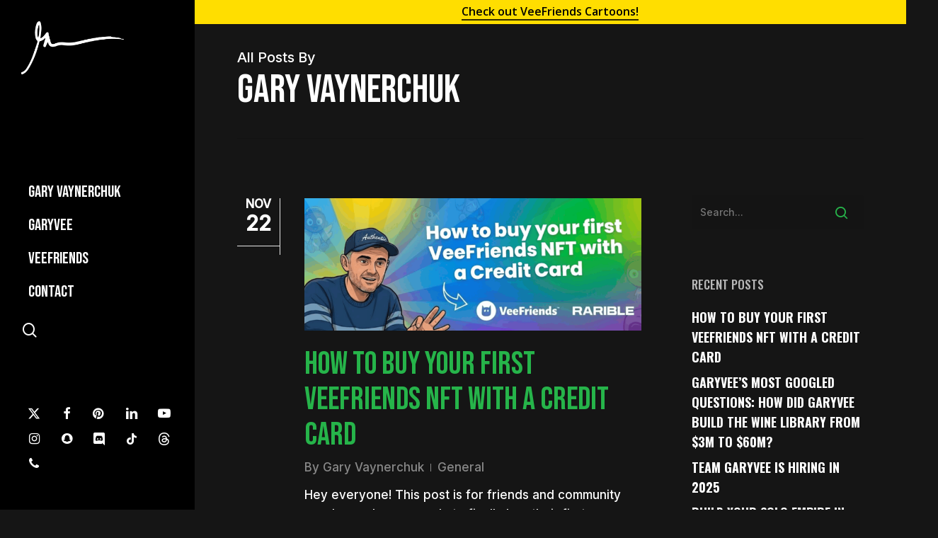

--- FILE ---
content_type: text/html; charset=UTF-8
request_url: https://garyvaynerchuk.com/author/mckenzie-dawkins/
body_size: 25668
content:
<!doctype html>
<html lang="en-US" class="no-js">
<head>
	<meta charset="UTF-8">
<script type="text/javascript">
/* <![CDATA[ */
var gform;gform||(document.addEventListener("gform_main_scripts_loaded",function(){gform.scriptsLoaded=!0}),document.addEventListener("gform/theme/scripts_loaded",function(){gform.themeScriptsLoaded=!0}),window.addEventListener("DOMContentLoaded",function(){gform.domLoaded=!0}),gform={domLoaded:!1,scriptsLoaded:!1,themeScriptsLoaded:!1,isFormEditor:()=>"function"==typeof InitializeEditor,callIfLoaded:function(o){return!(!gform.domLoaded||!gform.scriptsLoaded||!gform.themeScriptsLoaded&&!gform.isFormEditor()||(gform.isFormEditor()&&console.warn("The use of gform.initializeOnLoaded() is deprecated in the form editor context and will be removed in Gravity Forms 3.1."),o(),0))},initializeOnLoaded:function(o){gform.callIfLoaded(o)||(document.addEventListener("gform_main_scripts_loaded",()=>{gform.scriptsLoaded=!0,gform.callIfLoaded(o)}),document.addEventListener("gform/theme/scripts_loaded",()=>{gform.themeScriptsLoaded=!0,gform.callIfLoaded(o)}),window.addEventListener("DOMContentLoaded",()=>{gform.domLoaded=!0,gform.callIfLoaded(o)}))},hooks:{action:{},filter:{}},addAction:function(o,r,e,t){gform.addHook("action",o,r,e,t)},addFilter:function(o,r,e,t){gform.addHook("filter",o,r,e,t)},doAction:function(o){gform.doHook("action",o,arguments)},applyFilters:function(o){return gform.doHook("filter",o,arguments)},removeAction:function(o,r){gform.removeHook("action",o,r)},removeFilter:function(o,r,e){gform.removeHook("filter",o,r,e)},addHook:function(o,r,e,t,n){null==gform.hooks[o][r]&&(gform.hooks[o][r]=[]);var d=gform.hooks[o][r];null==n&&(n=r+"_"+d.length),gform.hooks[o][r].push({tag:n,callable:e,priority:t=null==t?10:t})},doHook:function(r,o,e){var t;if(e=Array.prototype.slice.call(e,1),null!=gform.hooks[r][o]&&((o=gform.hooks[r][o]).sort(function(o,r){return o.priority-r.priority}),o.forEach(function(o){"function"!=typeof(t=o.callable)&&(t=window[t]),"action"==r?t.apply(null,e):e[0]=t.apply(null,e)})),"filter"==r)return e[0]},removeHook:function(o,r,t,n){var e;null!=gform.hooks[o][r]&&(e=(e=gform.hooks[o][r]).filter(function(o,r,e){return!!(null!=n&&n!=o.tag||null!=t&&t!=o.priority)}),gform.hooks[o][r]=e)}});
/* ]]> */
</script>

<meta name="viewport" content="width=device-width, initial-scale=1, user-scalable=yes">
	<meta name='robots' content='index, follow, max-image-preview:large, max-snippet:-1, max-video-preview:-1' />
	<style>img:is([sizes="auto" i], [sizes^="auto," i]) { contain-intrinsic-size: 3000px 1500px }</style>
	
	<!-- This site is optimized with the Yoast SEO plugin v26.3 - https://yoast.com/wordpress/plugins/seo/ -->
	<title>Gary Vaynerchuk, Author at Gary Vaynerchuk</title>
	<link rel="canonical" href="https://garyvaynerchuk.com/author/mckenzie-dawkins/" />
	<link rel="next" href="https://garyvaynerchuk.com/author/mckenzie-dawkins/page/2/" />
	<meta property="og:locale" content="en_US" />
	<meta property="og:type" content="profile" />
	<meta property="og:title" content="Gary Vaynerchuk, Author at Gary Vaynerchuk" />
	<meta property="og:url" content="https://garyvaynerchuk.com/author/mckenzie-dawkins/" />
	<meta property="og:site_name" content="Gary Vaynerchuk" />
	<meta property="og:image" content="https://secure.gravatar.com/avatar/cc751e82c896d31a9cbf26f2282a7f4f?s=500&d=blank&r=g" />
	<meta name="twitter:card" content="summary_large_image" />
	<script type="application/ld+json" class="yoast-schema-graph">{"@context":"https://schema.org","@graph":[{"@type":"ProfilePage","@id":"https://garyvaynerchuk.com/author/mckenzie-dawkins/","url":"https://garyvaynerchuk.com/author/mckenzie-dawkins/","name":"Gary Vaynerchuk, Author at Gary Vaynerchuk","isPartOf":{"@id":"https://garyvaynerchuk.com/#website"},"primaryImageOfPage":{"@id":"https://garyvaynerchuk.com/author/mckenzie-dawkins/#primaryimage"},"image":{"@id":"https://garyvaynerchuk.com/author/mckenzie-dawkins/#primaryimage"},"thumbnailUrl":"https://garyvaynerchuk.com/wp-content/uploads/2025/11/Screenshot-2025-11-22-at-3.07.02-PM.png","breadcrumb":{"@id":"https://garyvaynerchuk.com/author/mckenzie-dawkins/#breadcrumb"},"inLanguage":"en-US","potentialAction":[{"@type":"ReadAction","target":["https://garyvaynerchuk.com/author/mckenzie-dawkins/"]}]},{"@type":"ImageObject","inLanguage":"en-US","@id":"https://garyvaynerchuk.com/author/mckenzie-dawkins/#primaryimage","url":"https://garyvaynerchuk.com/wp-content/uploads/2025/11/Screenshot-2025-11-22-at-3.07.02-PM.png","contentUrl":"https://garyvaynerchuk.com/wp-content/uploads/2025/11/Screenshot-2025-11-22-at-3.07.02-PM.png","width":1952,"height":766},{"@type":"BreadcrumbList","@id":"https://garyvaynerchuk.com/author/mckenzie-dawkins/#breadcrumb","itemListElement":[{"@type":"ListItem","position":1,"name":"Home","item":"https://garyvaynerchuk.com/"},{"@type":"ListItem","position":2,"name":"Archives for Gary Vaynerchuk"}]},{"@type":"WebSite","@id":"https://garyvaynerchuk.com/#website","url":"https://garyvaynerchuk.com/","name":"Gary Vaynerchuk","description":"SERIAL ENTREPRENEUR, CHAIRMAN OF VAYNERX, CEO OF VAYNERMEDIA, CEO OF VEEFRIENDS, &amp; 5X NYT BESTSELLING AUTHOR","publisher":{"@id":"https://garyvaynerchuk.com/#/schema/person/7a474f3e4d66c460d064799f953a84c6"},"potentialAction":[{"@type":"SearchAction","target":{"@type":"EntryPoint","urlTemplate":"https://garyvaynerchuk.com/?s={search_term_string}"},"query-input":{"@type":"PropertyValueSpecification","valueRequired":true,"valueName":"search_term_string"}}],"inLanguage":"en-US"},{"@type":["Person","Organization"],"@id":"https://garyvaynerchuk.com/#/schema/person/7a474f3e4d66c460d064799f953a84c6","name":"Gary Vaynerchuk","image":{"@type":"ImageObject","inLanguage":"en-US","@id":"https://garyvaynerchuk.com/#/schema/person/image/","url":"https://garyvaynerchuk.com/wp-content/uploads/2022/08/gvg.jpeg","contentUrl":"https://garyvaynerchuk.com/wp-content/uploads/2022/08/gvg.jpeg","width":1280,"height":800,"caption":"Gary Vaynerchuk"},"logo":{"@id":"https://garyvaynerchuk.com/#/schema/person/image/"}},{"@type":"Person","@id":"https://garyvaynerchuk.com/#/schema/person/b3c73e67670c8f9c10bac1e4e4686ead","name":"Gary Vaynerchuk","sameAs":["https://x.com/jlicari"],"mainEntityOfPage":{"@id":"https://garyvaynerchuk.com/author/mckenzie-dawkins/"}}]}</script>
	<!-- / Yoast SEO plugin. -->


<link rel='dns-prefetch' href='//fonts.googleapis.com' />
<link rel="alternate" type="application/rss+xml" title="Gary Vaynerchuk &raquo; Feed" href="https://garyvaynerchuk.com/feed/" />
<link rel="alternate" type="application/rss+xml" title="Gary Vaynerchuk &raquo; Comments Feed" href="https://garyvaynerchuk.com/comments/feed/" />
<link rel="alternate" type="application/rss+xml" title="Gary Vaynerchuk &raquo; Posts by Gary Vaynerchuk Feed" href="https://garyvaynerchuk.com/author/mckenzie-dawkins/feed/" />
<script type="text/javascript">
/* <![CDATA[ */
window._wpemojiSettings = {"baseUrl":"https:\/\/s.w.org\/images\/core\/emoji\/16.0.1\/72x72\/","ext":".png","svgUrl":"https:\/\/s.w.org\/images\/core\/emoji\/16.0.1\/svg\/","svgExt":".svg","source":{"concatemoji":"https:\/\/garyvaynerchuk.com\/wp-includes\/js\/wp-emoji-release.min.js?ver=6.8.3"}};
/*! This file is auto-generated */
!function(s,n){var o,i,e;function c(e){try{var t={supportTests:e,timestamp:(new Date).valueOf()};sessionStorage.setItem(o,JSON.stringify(t))}catch(e){}}function p(e,t,n){e.clearRect(0,0,e.canvas.width,e.canvas.height),e.fillText(t,0,0);var t=new Uint32Array(e.getImageData(0,0,e.canvas.width,e.canvas.height).data),a=(e.clearRect(0,0,e.canvas.width,e.canvas.height),e.fillText(n,0,0),new Uint32Array(e.getImageData(0,0,e.canvas.width,e.canvas.height).data));return t.every(function(e,t){return e===a[t]})}function u(e,t){e.clearRect(0,0,e.canvas.width,e.canvas.height),e.fillText(t,0,0);for(var n=e.getImageData(16,16,1,1),a=0;a<n.data.length;a++)if(0!==n.data[a])return!1;return!0}function f(e,t,n,a){switch(t){case"flag":return n(e,"\ud83c\udff3\ufe0f\u200d\u26a7\ufe0f","\ud83c\udff3\ufe0f\u200b\u26a7\ufe0f")?!1:!n(e,"\ud83c\udde8\ud83c\uddf6","\ud83c\udde8\u200b\ud83c\uddf6")&&!n(e,"\ud83c\udff4\udb40\udc67\udb40\udc62\udb40\udc65\udb40\udc6e\udb40\udc67\udb40\udc7f","\ud83c\udff4\u200b\udb40\udc67\u200b\udb40\udc62\u200b\udb40\udc65\u200b\udb40\udc6e\u200b\udb40\udc67\u200b\udb40\udc7f");case"emoji":return!a(e,"\ud83e\udedf")}return!1}function g(e,t,n,a){var r="undefined"!=typeof WorkerGlobalScope&&self instanceof WorkerGlobalScope?new OffscreenCanvas(300,150):s.createElement("canvas"),o=r.getContext("2d",{willReadFrequently:!0}),i=(o.textBaseline="top",o.font="600 32px Arial",{});return e.forEach(function(e){i[e]=t(o,e,n,a)}),i}function t(e){var t=s.createElement("script");t.src=e,t.defer=!0,s.head.appendChild(t)}"undefined"!=typeof Promise&&(o="wpEmojiSettingsSupports",i=["flag","emoji"],n.supports={everything:!0,everythingExceptFlag:!0},e=new Promise(function(e){s.addEventListener("DOMContentLoaded",e,{once:!0})}),new Promise(function(t){var n=function(){try{var e=JSON.parse(sessionStorage.getItem(o));if("object"==typeof e&&"number"==typeof e.timestamp&&(new Date).valueOf()<e.timestamp+604800&&"object"==typeof e.supportTests)return e.supportTests}catch(e){}return null}();if(!n){if("undefined"!=typeof Worker&&"undefined"!=typeof OffscreenCanvas&&"undefined"!=typeof URL&&URL.createObjectURL&&"undefined"!=typeof Blob)try{var e="postMessage("+g.toString()+"("+[JSON.stringify(i),f.toString(),p.toString(),u.toString()].join(",")+"));",a=new Blob([e],{type:"text/javascript"}),r=new Worker(URL.createObjectURL(a),{name:"wpTestEmojiSupports"});return void(r.onmessage=function(e){c(n=e.data),r.terminate(),t(n)})}catch(e){}c(n=g(i,f,p,u))}t(n)}).then(function(e){for(var t in e)n.supports[t]=e[t],n.supports.everything=n.supports.everything&&n.supports[t],"flag"!==t&&(n.supports.everythingExceptFlag=n.supports.everythingExceptFlag&&n.supports[t]);n.supports.everythingExceptFlag=n.supports.everythingExceptFlag&&!n.supports.flag,n.DOMReady=!1,n.readyCallback=function(){n.DOMReady=!0}}).then(function(){return e}).then(function(){var e;n.supports.everything||(n.readyCallback(),(e=n.source||{}).concatemoji?t(e.concatemoji):e.wpemoji&&e.twemoji&&(t(e.twemoji),t(e.wpemoji)))}))}((window,document),window._wpemojiSettings);
/* ]]> */
</script>
<style id='wp-emoji-styles-inline-css' type='text/css'>

	img.wp-smiley, img.emoji {
		display: inline !important;
		border: none !important;
		box-shadow: none !important;
		height: 1em !important;
		width: 1em !important;
		margin: 0 0.07em !important;
		vertical-align: -0.1em !important;
		background: none !important;
		padding: 0 !important;
	}
</style>
<link rel='stylesheet' id='wp-block-library-css' href='https://garyvaynerchuk.com/wp-includes/css/dist/block-library/style.min.css?ver=6.8.3' type='text/css' media='all' />
<style id='global-styles-inline-css' type='text/css'>
:root{--wp--preset--aspect-ratio--square: 1;--wp--preset--aspect-ratio--4-3: 4/3;--wp--preset--aspect-ratio--3-4: 3/4;--wp--preset--aspect-ratio--3-2: 3/2;--wp--preset--aspect-ratio--2-3: 2/3;--wp--preset--aspect-ratio--16-9: 16/9;--wp--preset--aspect-ratio--9-16: 9/16;--wp--preset--color--black: #000000;--wp--preset--color--cyan-bluish-gray: #abb8c3;--wp--preset--color--white: #ffffff;--wp--preset--color--pale-pink: #f78da7;--wp--preset--color--vivid-red: #cf2e2e;--wp--preset--color--luminous-vivid-orange: #ff6900;--wp--preset--color--luminous-vivid-amber: #fcb900;--wp--preset--color--light-green-cyan: #7bdcb5;--wp--preset--color--vivid-green-cyan: #00d084;--wp--preset--color--pale-cyan-blue: #8ed1fc;--wp--preset--color--vivid-cyan-blue: #0693e3;--wp--preset--color--vivid-purple: #9b51e0;--wp--preset--gradient--vivid-cyan-blue-to-vivid-purple: linear-gradient(135deg,rgba(6,147,227,1) 0%,rgb(155,81,224) 100%);--wp--preset--gradient--light-green-cyan-to-vivid-green-cyan: linear-gradient(135deg,rgb(122,220,180) 0%,rgb(0,208,130) 100%);--wp--preset--gradient--luminous-vivid-amber-to-luminous-vivid-orange: linear-gradient(135deg,rgba(252,185,0,1) 0%,rgba(255,105,0,1) 100%);--wp--preset--gradient--luminous-vivid-orange-to-vivid-red: linear-gradient(135deg,rgba(255,105,0,1) 0%,rgb(207,46,46) 100%);--wp--preset--gradient--very-light-gray-to-cyan-bluish-gray: linear-gradient(135deg,rgb(238,238,238) 0%,rgb(169,184,195) 100%);--wp--preset--gradient--cool-to-warm-spectrum: linear-gradient(135deg,rgb(74,234,220) 0%,rgb(151,120,209) 20%,rgb(207,42,186) 40%,rgb(238,44,130) 60%,rgb(251,105,98) 80%,rgb(254,248,76) 100%);--wp--preset--gradient--blush-light-purple: linear-gradient(135deg,rgb(255,206,236) 0%,rgb(152,150,240) 100%);--wp--preset--gradient--blush-bordeaux: linear-gradient(135deg,rgb(254,205,165) 0%,rgb(254,45,45) 50%,rgb(107,0,62) 100%);--wp--preset--gradient--luminous-dusk: linear-gradient(135deg,rgb(255,203,112) 0%,rgb(199,81,192) 50%,rgb(65,88,208) 100%);--wp--preset--gradient--pale-ocean: linear-gradient(135deg,rgb(255,245,203) 0%,rgb(182,227,212) 50%,rgb(51,167,181) 100%);--wp--preset--gradient--electric-grass: linear-gradient(135deg,rgb(202,248,128) 0%,rgb(113,206,126) 100%);--wp--preset--gradient--midnight: linear-gradient(135deg,rgb(2,3,129) 0%,rgb(40,116,252) 100%);--wp--preset--font-size--small: 13px;--wp--preset--font-size--medium: 20px;--wp--preset--font-size--large: 36px;--wp--preset--font-size--x-large: 42px;--wp--preset--spacing--20: 0.44rem;--wp--preset--spacing--30: 0.67rem;--wp--preset--spacing--40: 1rem;--wp--preset--spacing--50: 1.5rem;--wp--preset--spacing--60: 2.25rem;--wp--preset--spacing--70: 3.38rem;--wp--preset--spacing--80: 5.06rem;--wp--preset--shadow--natural: 6px 6px 9px rgba(0, 0, 0, 0.2);--wp--preset--shadow--deep: 12px 12px 50px rgba(0, 0, 0, 0.4);--wp--preset--shadow--sharp: 6px 6px 0px rgba(0, 0, 0, 0.2);--wp--preset--shadow--outlined: 6px 6px 0px -3px rgba(255, 255, 255, 1), 6px 6px rgba(0, 0, 0, 1);--wp--preset--shadow--crisp: 6px 6px 0px rgba(0, 0, 0, 1);}:root { --wp--style--global--content-size: 1300px;--wp--style--global--wide-size: 1300px; }:where(body) { margin: 0; }.wp-site-blocks > .alignleft { float: left; margin-right: 2em; }.wp-site-blocks > .alignright { float: right; margin-left: 2em; }.wp-site-blocks > .aligncenter { justify-content: center; margin-left: auto; margin-right: auto; }:where(.is-layout-flex){gap: 0.5em;}:where(.is-layout-grid){gap: 0.5em;}.is-layout-flow > .alignleft{float: left;margin-inline-start: 0;margin-inline-end: 2em;}.is-layout-flow > .alignright{float: right;margin-inline-start: 2em;margin-inline-end: 0;}.is-layout-flow > .aligncenter{margin-left: auto !important;margin-right: auto !important;}.is-layout-constrained > .alignleft{float: left;margin-inline-start: 0;margin-inline-end: 2em;}.is-layout-constrained > .alignright{float: right;margin-inline-start: 2em;margin-inline-end: 0;}.is-layout-constrained > .aligncenter{margin-left: auto !important;margin-right: auto !important;}.is-layout-constrained > :where(:not(.alignleft):not(.alignright):not(.alignfull)){max-width: var(--wp--style--global--content-size);margin-left: auto !important;margin-right: auto !important;}.is-layout-constrained > .alignwide{max-width: var(--wp--style--global--wide-size);}body .is-layout-flex{display: flex;}.is-layout-flex{flex-wrap: wrap;align-items: center;}.is-layout-flex > :is(*, div){margin: 0;}body .is-layout-grid{display: grid;}.is-layout-grid > :is(*, div){margin: 0;}body{padding-top: 0px;padding-right: 0px;padding-bottom: 0px;padding-left: 0px;}:root :where(.wp-element-button, .wp-block-button__link){background-color: #32373c;border-width: 0;color: #fff;font-family: inherit;font-size: inherit;line-height: inherit;padding: calc(0.667em + 2px) calc(1.333em + 2px);text-decoration: none;}.has-black-color{color: var(--wp--preset--color--black) !important;}.has-cyan-bluish-gray-color{color: var(--wp--preset--color--cyan-bluish-gray) !important;}.has-white-color{color: var(--wp--preset--color--white) !important;}.has-pale-pink-color{color: var(--wp--preset--color--pale-pink) !important;}.has-vivid-red-color{color: var(--wp--preset--color--vivid-red) !important;}.has-luminous-vivid-orange-color{color: var(--wp--preset--color--luminous-vivid-orange) !important;}.has-luminous-vivid-amber-color{color: var(--wp--preset--color--luminous-vivid-amber) !important;}.has-light-green-cyan-color{color: var(--wp--preset--color--light-green-cyan) !important;}.has-vivid-green-cyan-color{color: var(--wp--preset--color--vivid-green-cyan) !important;}.has-pale-cyan-blue-color{color: var(--wp--preset--color--pale-cyan-blue) !important;}.has-vivid-cyan-blue-color{color: var(--wp--preset--color--vivid-cyan-blue) !important;}.has-vivid-purple-color{color: var(--wp--preset--color--vivid-purple) !important;}.has-black-background-color{background-color: var(--wp--preset--color--black) !important;}.has-cyan-bluish-gray-background-color{background-color: var(--wp--preset--color--cyan-bluish-gray) !important;}.has-white-background-color{background-color: var(--wp--preset--color--white) !important;}.has-pale-pink-background-color{background-color: var(--wp--preset--color--pale-pink) !important;}.has-vivid-red-background-color{background-color: var(--wp--preset--color--vivid-red) !important;}.has-luminous-vivid-orange-background-color{background-color: var(--wp--preset--color--luminous-vivid-orange) !important;}.has-luminous-vivid-amber-background-color{background-color: var(--wp--preset--color--luminous-vivid-amber) !important;}.has-light-green-cyan-background-color{background-color: var(--wp--preset--color--light-green-cyan) !important;}.has-vivid-green-cyan-background-color{background-color: var(--wp--preset--color--vivid-green-cyan) !important;}.has-pale-cyan-blue-background-color{background-color: var(--wp--preset--color--pale-cyan-blue) !important;}.has-vivid-cyan-blue-background-color{background-color: var(--wp--preset--color--vivid-cyan-blue) !important;}.has-vivid-purple-background-color{background-color: var(--wp--preset--color--vivid-purple) !important;}.has-black-border-color{border-color: var(--wp--preset--color--black) !important;}.has-cyan-bluish-gray-border-color{border-color: var(--wp--preset--color--cyan-bluish-gray) !important;}.has-white-border-color{border-color: var(--wp--preset--color--white) !important;}.has-pale-pink-border-color{border-color: var(--wp--preset--color--pale-pink) !important;}.has-vivid-red-border-color{border-color: var(--wp--preset--color--vivid-red) !important;}.has-luminous-vivid-orange-border-color{border-color: var(--wp--preset--color--luminous-vivid-orange) !important;}.has-luminous-vivid-amber-border-color{border-color: var(--wp--preset--color--luminous-vivid-amber) !important;}.has-light-green-cyan-border-color{border-color: var(--wp--preset--color--light-green-cyan) !important;}.has-vivid-green-cyan-border-color{border-color: var(--wp--preset--color--vivid-green-cyan) !important;}.has-pale-cyan-blue-border-color{border-color: var(--wp--preset--color--pale-cyan-blue) !important;}.has-vivid-cyan-blue-border-color{border-color: var(--wp--preset--color--vivid-cyan-blue) !important;}.has-vivid-purple-border-color{border-color: var(--wp--preset--color--vivid-purple) !important;}.has-vivid-cyan-blue-to-vivid-purple-gradient-background{background: var(--wp--preset--gradient--vivid-cyan-blue-to-vivid-purple) !important;}.has-light-green-cyan-to-vivid-green-cyan-gradient-background{background: var(--wp--preset--gradient--light-green-cyan-to-vivid-green-cyan) !important;}.has-luminous-vivid-amber-to-luminous-vivid-orange-gradient-background{background: var(--wp--preset--gradient--luminous-vivid-amber-to-luminous-vivid-orange) !important;}.has-luminous-vivid-orange-to-vivid-red-gradient-background{background: var(--wp--preset--gradient--luminous-vivid-orange-to-vivid-red) !important;}.has-very-light-gray-to-cyan-bluish-gray-gradient-background{background: var(--wp--preset--gradient--very-light-gray-to-cyan-bluish-gray) !important;}.has-cool-to-warm-spectrum-gradient-background{background: var(--wp--preset--gradient--cool-to-warm-spectrum) !important;}.has-blush-light-purple-gradient-background{background: var(--wp--preset--gradient--blush-light-purple) !important;}.has-blush-bordeaux-gradient-background{background: var(--wp--preset--gradient--blush-bordeaux) !important;}.has-luminous-dusk-gradient-background{background: var(--wp--preset--gradient--luminous-dusk) !important;}.has-pale-ocean-gradient-background{background: var(--wp--preset--gradient--pale-ocean) !important;}.has-electric-grass-gradient-background{background: var(--wp--preset--gradient--electric-grass) !important;}.has-midnight-gradient-background{background: var(--wp--preset--gradient--midnight) !important;}.has-small-font-size{font-size: var(--wp--preset--font-size--small) !important;}.has-medium-font-size{font-size: var(--wp--preset--font-size--medium) !important;}.has-large-font-size{font-size: var(--wp--preset--font-size--large) !important;}.has-x-large-font-size{font-size: var(--wp--preset--font-size--x-large) !important;}
:where(.wp-block-post-template.is-layout-flex){gap: 1.25em;}:where(.wp-block-post-template.is-layout-grid){gap: 1.25em;}
:where(.wp-block-columns.is-layout-flex){gap: 2em;}:where(.wp-block-columns.is-layout-grid){gap: 2em;}
:root :where(.wp-block-pullquote){font-size: 1.5em;line-height: 1.6;}
</style>
<link rel='stylesheet' id='salient-social-css' href='https://garyvaynerchuk.com/wp-content/plugins/salient-social/css/style.css?ver=1.2.5' type='text/css' media='all' />
<style id='salient-social-inline-css' type='text/css'>

  .sharing-default-minimal .nectar-love.loved,
  body .nectar-social[data-color-override="override"].fixed > a:before, 
  body .nectar-social[data-color-override="override"].fixed .nectar-social-inner a,
  .sharing-default-minimal .nectar-social[data-color-override="override"] .nectar-social-inner a:hover,
  .nectar-social.vertical[data-color-override="override"] .nectar-social-inner a:hover {
    background-color: #26b44a;
  }
  .nectar-social.hover .nectar-love.loved,
  .nectar-social.hover > .nectar-love-button a:hover,
  .nectar-social[data-color-override="override"].hover > div a:hover,
  #single-below-header .nectar-social[data-color-override="override"].hover > div a:hover,
  .nectar-social[data-color-override="override"].hover .share-btn:hover,
  .sharing-default-minimal .nectar-social[data-color-override="override"] .nectar-social-inner a {
    border-color: #26b44a;
  }
  #single-below-header .nectar-social.hover .nectar-love.loved i,
  #single-below-header .nectar-social.hover[data-color-override="override"] a:hover,
  #single-below-header .nectar-social.hover[data-color-override="override"] a:hover i,
  #single-below-header .nectar-social.hover .nectar-love-button a:hover i,
  .nectar-love:hover i,
  .hover .nectar-love:hover .total_loves,
  .nectar-love.loved i,
  .nectar-social.hover .nectar-love.loved .total_loves,
  .nectar-social.hover .share-btn:hover, 
  .nectar-social[data-color-override="override"].hover .nectar-social-inner a:hover,
  .nectar-social[data-color-override="override"].hover > div:hover span,
  .sharing-default-minimal .nectar-social[data-color-override="override"] .nectar-social-inner a:not(:hover) i,
  .sharing-default-minimal .nectar-social[data-color-override="override"] .nectar-social-inner a:not(:hover) {
    color: #26b44a;
  }
</style>
<link rel='stylesheet' id='font-awesome-css' href='https://garyvaynerchuk.com/wp-content/themes/salient/css/font-awesome-legacy.min.css?ver=4.7.1' type='text/css' media='all' />
<link rel='stylesheet' id='salient-grid-system-css' href='https://garyvaynerchuk.com/wp-content/themes/salient/css/build/grid-system.css?ver=16.2.0' type='text/css' media='all' />
<link rel='stylesheet' id='main-styles-css' href='https://garyvaynerchuk.com/wp-content/themes/salient/css/build/style.css?ver=16.2.0' type='text/css' media='all' />
<link rel='stylesheet' id='nectar-header-layout-left-css' href='https://garyvaynerchuk.com/wp-content/themes/salient/css/build/header/header-layout-left.css?ver=16.2.0' type='text/css' media='all' />
<link rel='stylesheet' id='nectar-header-secondary-nav-css' href='https://garyvaynerchuk.com/wp-content/themes/salient/css/build/header/header-secondary-nav.css?ver=16.2.0' type='text/css' media='all' />
<link rel='stylesheet' id='nectar_default_font_open_sans-css' href='https://fonts.googleapis.com/css?family=Open+Sans%3A300%2C400%2C600%2C700&#038;subset=latin%2Clatin-ext' type='text/css' media='all' />
<link rel='stylesheet' id='nectar-flickity-css' href='https://garyvaynerchuk.com/wp-content/themes/salient/css/build/plugins/flickity.css?ver=16.2.0' type='text/css' media='all' />
<link rel='stylesheet' id='nectar-portfolio-css' href='https://garyvaynerchuk.com/wp-content/plugins/salient-portfolio/css/portfolio.css?ver=1.7.6' type='text/css' media='all' />
<link rel='stylesheet' id='responsive-css' href='https://garyvaynerchuk.com/wp-content/themes/salient/css/build/responsive.css?ver=16.2.0' type='text/css' media='all' />
<link rel='stylesheet' id='skin-material-css' href='https://garyvaynerchuk.com/wp-content/themes/salient/css/build/skin-material.css?ver=16.2.0' type='text/css' media='all' />
<link rel='stylesheet' id='salient-wp-menu-dynamic-css' href='https://garyvaynerchuk.com/wp-content/uploads/salient/menu-dynamic.css?ver=34734' type='text/css' media='all' />
<link rel='stylesheet' id='js_composer_front-css' href='https://garyvaynerchuk.com/wp-content/plugins/js_composer_salient/assets/css/js_composer.min.css?ver=7.5' type='text/css' media='all' />
<link rel='stylesheet' id='dynamic-css-css' href='https://garyvaynerchuk.com/wp-content/themes/salient/css/salient-dynamic-styles.css?ver=76751' type='text/css' media='all' />
<style id='dynamic-css-inline-css' type='text/css'>
body[data-bg-header="true"].category .container-wrap,body[data-bg-header="true"].author .container-wrap,body[data-bg-header="true"].date .container-wrap,body[data-bg-header="true"].blog .container-wrap{padding-top:var(--container-padding)!important}.archive.author .row .col.section-title span,.archive.category .row .col.section-title span,.archive.tag .row .col.section-title span,.archive.date .row .col.section-title span{padding-left:0}body.author #page-header-wrap #page-header-bg,body.category #page-header-wrap #page-header-bg,body.tag #page-header-wrap #page-header-bg,body.date #page-header-wrap #page-header-bg{height:auto;padding-top:8%;padding-bottom:8%;}.archive #page-header-wrap{height:auto;}.archive.category .row .col.section-title p,.archive.tag .row .col.section-title p{margin-top:10px;}body[data-bg-header="true"].archive .container-wrap.meta_overlaid_blog,body[data-bg-header="true"].category .container-wrap.meta_overlaid_blog,body[data-bg-header="true"].author .container-wrap.meta_overlaid_blog,body[data-bg-header="true"].date .container-wrap.meta_overlaid_blog{padding-top:0!important;}#page-header-bg[data-alignment="center"] .span_6 p{margin:0 auto;}body.archive #page-header-bg:not(.fullscreen-header) .span_6{position:relative;-webkit-transform:none;transform:none;top:0;}.blog-archive-header .nectar-author-gravatar img{width:125px;border-radius:100px;}.blog-archive-header .container .span_12 p{font-size:min(max(calc(1.3vw),16px),20px);line-height:1.5;margin-top:.5em;}body .page-header-no-bg.color-bg{padding:5% 0;}@media only screen and (max-width:999px){body .page-header-no-bg.color-bg{padding:7% 0;}}@media only screen and (max-width:690px){body .page-header-no-bg.color-bg{padding:9% 0;}.blog-archive-header .nectar-author-gravatar img{width:75px;}}.blog-archive-header.color-bg .col.section-title{border-bottom:0;padding:0;}.blog-archive-header.color-bg *{color:inherit!important;}.nectar-archive-tax-count{position:relative;padding:.5em;transform:translateX(0.25em) translateY(-0.75em);font-size:clamp(14px,0.3em,20px);display:inline-block;vertical-align:super;}.nectar-archive-tax-count:before{content:"";display:block;padding-bottom:100%;width:100%;position:absolute;top:50%;left:50%;transform:translate(-50%,-50%);border-radius:100px;background-color:currentColor;opacity:0.1;}#header-space{background-color:#151515}@media only screen and (min-width:1000px){#page-header-wrap.fullscreen-header,#page-header-wrap.fullscreen-header #page-header-bg,html:not(.nectar-box-roll-loaded) .nectar-box-roll > #page-header-bg.fullscreen-header,.nectar_fullscreen_zoom_recent_projects,#nectar_fullscreen_rows:not(.afterLoaded) > div{height:100vh;}.wpb_row.vc_row-o-full-height.top-level,.wpb_row.vc_row-o-full-height.top-level > .col.span_12{min-height:100vh;}.nectar-slider-wrap[data-fullscreen="true"]:not(.loaded),.nectar-slider-wrap[data-fullscreen="true"]:not(.loaded) .swiper-container{height:calc(100vh + 2px)!important;}.admin-bar .nectar-slider-wrap[data-fullscreen="true"]:not(.loaded),.admin-bar .nectar-slider-wrap[data-fullscreen="true"]:not(.loaded) .swiper-container{height:calc(100vh - 30px)!important;}}@media only screen and (max-width:999px){.using-mobile-browser #nectar_fullscreen_rows:not(.afterLoaded):not([data-mobile-disable="on"]) > div{height:calc(100vh - 126px);}.using-mobile-browser .wpb_row.vc_row-o-full-height.top-level,.using-mobile-browser .wpb_row.vc_row-o-full-height.top-level > .col.span_12,[data-permanent-transparent="1"].using-mobile-browser .wpb_row.vc_row-o-full-height.top-level,[data-permanent-transparent="1"].using-mobile-browser .wpb_row.vc_row-o-full-height.top-level > .col.span_12{min-height:calc(100vh - 126px);}html:not(.nectar-box-roll-loaded) .nectar-box-roll > #page-header-bg.fullscreen-header,.nectar_fullscreen_zoom_recent_projects,.nectar-slider-wrap[data-fullscreen="true"]:not(.loaded),.nectar-slider-wrap[data-fullscreen="true"]:not(.loaded) .swiper-container,#nectar_fullscreen_rows:not(.afterLoaded):not([data-mobile-disable="on"]) > div{height:calc(100vh - 73px);}.wpb_row.vc_row-o-full-height.top-level,.wpb_row.vc_row-o-full-height.top-level > .col.span_12{min-height:calc(100vh - 73px);}body[data-transparent-header="false"] #ajax-content-wrap.no-scroll{min-height:calc(100vh - 73px);height:calc(100vh - 73px);}}.wpb_row[data-using-ctc="true"] h1,.wpb_row[data-using-ctc="true"] h2,.wpb_row[data-using-ctc="true"] h3,.wpb_row[data-using-ctc="true"] h4,.wpb_row[data-using-ctc="true"] h5,.wpb_row[data-using-ctc="true"] h6{color:inherit}.nectar-cta.text_hover_color_000000 .link_wrap a{transition:none;}.nectar-cta.text_hover_color_000000 .link_wrap:hover{color:#000000;}@media only screen and (max-width:999px){.nectar-cta.display_tablet_inherit{display:inherit;}}@media only screen and (max-width:999px){body .nectar-cta.alignment_tablet_center,body .nectar-next-section-wrap.alignment_tablet_center{text-align:center;}}@media only screen and (max-width:690px){body .nectar-cta.font_size_phone_13px,body .nectar-cta.font_size_phone_13px *{font-size:13px;line-height:1.1;}}@media only screen and (max-width:690px){.nectar-cta.display_phone_inherit{display:inherit;}}@media only screen and (max-width:690px){html body .nectar-cta.alignment_phone_center,html body .nectar-next-section-wrap.alignment_phone_center{text-align:center;}}@media only screen and (max-width:690px){.vc_row.bottom_padding_phone_5px{padding-bottom:5px!important;}}@media only screen and (max-width:690px){.vc_row.top_padding_phone_5px{padding-top:5px!important;}}body .container-wrap .wpb_row[data-column-margin="none"]:not(.full-width-section):not(.full-width-content){margin-bottom:0;}body .container-wrap .vc_row-fluid[data-column-margin="none"] > .span_12,body .container-wrap .vc_row-fluid[data-column-margin="none"] .full-page-inner > .container > .span_12,body .container-wrap .vc_row-fluid[data-column-margin="none"] .full-page-inner > .span_12{margin-left:0;margin-right:0;}body .container-wrap .vc_row-fluid[data-column-margin="none"] .wpb_column:not(.child_column),body .container-wrap .inner_row[data-column-margin="none"] .child_column{padding-left:0;padding-right:0;}body .container-wrap .wpb_row[data-column-margin="10px"]:not(.full-width-section):not(.full-width-content){margin-bottom:10px;}body .container-wrap .vc_row-fluid[data-column-margin="10px"] > .span_12,body .container-wrap .vc_row-fluid[data-column-margin="10px"] .full-page-inner > .container > .span_12,body .container-wrap .vc_row-fluid[data-column-margin="10px"] .full-page-inner > .span_12{margin-left:-5px;margin-right:-5px;}body .container-wrap .vc_row-fluid[data-column-margin="10px"] .wpb_column:not(.child_column),body .container-wrap .inner_row[data-column-margin="10px"] .child_column{padding-left:5px;padding-right:5px;}.container-wrap .vc_row-fluid[data-column-margin="10px"].full-width-content > .span_12,.container-wrap .vc_row-fluid[data-column-margin="10px"].full-width-content .full-page-inner > .span_12{margin-left:0;margin-right:0;padding-left:5px;padding-right:5px;}.single-portfolio #full_width_portfolio .vc_row-fluid[data-column-margin="10px"].full-width-content > .span_12{padding-right:5px;}@media only screen and (max-width:999px) and (min-width:691px){.vc_row-fluid[data-column-margin="10px"] > .span_12 > .one-fourths:not([class*="vc_col-xs-"]),.vc_row-fluid .vc_row-fluid.inner_row[data-column-margin="10px"] > .span_12 > .one-fourths:not([class*="vc_col-xs-"]){margin-bottom:10px;}}.vc_row.inner_row.row_position_relative{position:relative;}#ajax-content-wrap .vc_row.inner_row.left_padding_15pct .row_col_wrap_12_inner,.nectar-global-section .vc_row.inner_row.left_padding_15pct .row_col_wrap_12_inner{padding-left:15%;}#ajax-content-wrap .vc_row.inner_row.right_padding_15pct .row_col_wrap_12_inner,.nectar-global-section .vc_row.inner_row.right_padding_15pct .row_col_wrap_12_inner{padding-right:15%;}@media only screen,print{.vc_row.inner_row.translate_x_100px{-webkit-transform:translateX(100px);transform:translateX(100px);}}@media only screen,print{.wpb_column.force-desktop-text-align-left,.wpb_column.force-desktop-text-align-left .col{text-align:left!important;}.wpb_column.force-desktop-text-align-right,.wpb_column.force-desktop-text-align-right .col{text-align:right!important;}.wpb_column.force-desktop-text-align-center,.wpb_column.force-desktop-text-align-center .col,.wpb_column.force-desktop-text-align-center .vc_custom_heading,.wpb_column.force-desktop-text-align-center .nectar-cta{text-align:center!important;}.wpb_column.force-desktop-text-align-center .img-with-aniamtion-wrap img{display:inline-block;}}@media only screen and (max-width:690px){#ajax-content-wrap .vc_row.inner_row.right_padding_phone_10px .row_col_wrap_12_inner{padding-right:10px!important;}}@media only screen and (max-width:690px){#ajax-content-wrap .vc_row.inner_row.left_padding_phone_10px .row_col_wrap_12_inner{padding-left:10px!important;}}@media only screen and (max-width:690px){.vc_row.inner_row.bottom_padding_phone_10px{padding-bottom:10px!important;}}@media only screen and (max-width:690px){.vc_row.inner_row.translate_x_phone_0px{-webkit-transform:translateX(0px);transform:translateX(0px);}}.screen-reader-text,.nectar-skip-to-content:not(:focus){border:0;clip:rect(1px,1px,1px,1px);clip-path:inset(50%);height:1px;margin:-1px;overflow:hidden;padding:0;position:absolute!important;width:1px;word-wrap:normal!important;}.row .col img:not([srcset]){width:auto;}.row .col img.img-with-animation.nectar-lazy:not([srcset]){width:100%;}
body[data-header-format=left-header] #header-outer[data-lhe=animated_underline] #top nav>ul>li:not([class*=button_]).current-menu-ancestor>a, body[data-header-format=left-header] #header-outer[data-lhe=animated_underline] #top nav>ul>li:not([class*=button_]).current-menu-item>a, body[data-header-format=left-header] #header-outer[data-lhe=animated_underline] #top nav>ul>li:not([class*=button_]).current_page_item>a, body[data-header-format=left-header] #header-outer[data-lhe=animated_underline] #top nav>ul>li:not([class*=button_]).open-submenu>a, body[data-header-format=left-header] #header-outer[data-lhe=animated_underline] #top nav>ul>li:not([class*=button_])>a:hover {
    color: #000;
}
</style>
<link rel='stylesheet' id='redux-google-fonts-salient_redux-css' href='https://fonts.googleapis.com/css?family=Bebas+Neue%3A400%7CInter%3A500%7COswald%3A700%2C500%2C300&#038;ver=6.8.3' type='text/css' media='all' />
<script type="text/javascript" src="https://garyvaynerchuk.com/wp-includes/js/jquery/jquery.min.js?ver=3.7.1" id="jquery-core-js"></script>
<script type="text/javascript" src="https://garyvaynerchuk.com/wp-includes/js/jquery/jquery-migrate.min.js?ver=3.4.1" id="jquery-migrate-js"></script>
<script></script><link rel="https://api.w.org/" href="https://garyvaynerchuk.com/wp-json/" /><link rel="alternate" title="JSON" type="application/json" href="https://garyvaynerchuk.com/wp-json/wp/v2/users/9" /><link rel="EditURI" type="application/rsd+xml" title="RSD" href="https://garyvaynerchuk.com/xmlrpc.php?rsd" />
<meta name="cdp-version" content="1.5.0" /><script type="text/javascript"> var root = document.getElementsByTagName( "html" )[0]; root.setAttribute( "class", "js" ); </script><!-- Global site tag (gtag.js) - Google Analytics -->
<script async src="https://www.googletagmanager.com/gtag/js?id=UA-70669-20"></script>
<script>
  window.dataLayer = window.dataLayer || [];
  function gtag(){dataLayer.push(arguments);}
  gtag('js', new Date());

  gtag('config', 'UA-70669-20');
</script>

<script>
		!function (w, d, t) {
		  w.TiktokAnalyticsObject=t;var ttq=w[t]=w[t]||[];ttq.methods=["page","track","identify","instances","debug","on","off","once","ready","alias","group","enableCookie","disableCookie"],ttq.setAndDefer=function(t,e){t[e]=function(){t.push([e].concat(Array.prototype.slice.call(arguments,0)))}};for(var i=0;i<ttq.methods.length;i++)ttq.setAndDefer(ttq,ttq.methods[i]);ttq.instance=function(t){for(var e=ttq._i[t]||[],n=0;n<ttq.methods.length;n++
)ttq.setAndDefer(e,ttq.methods[n]);return e},ttq.load=function(e,n){var i="https://analytics.tiktok.com/i18n/pixel/events.js";ttq._i=ttq._i||{},ttq._i[e]=[],ttq._i[e]._u=i,ttq._t=ttq._t||{},ttq._t[e]=+new Date,ttq._o=ttq._o||{},ttq._o[e]=n||{};n=document.createElement("script");n.type="text/javascript",n.async=!0,n.src=i+"?sdkid="+e+"&lib="+t;e=document.getElementsByTagName("script")[0];e.parentNode.insertBefore(n,e)};
		
		  ttq.load('CC39923C77U295EGHHRG');
		  ttq.page();
		}(window, document, 'ttq');
	</script>

<!-- Meta Pixel Code -->
<script>
!function(f,b,e,v,n,t,s)
{if(f.fbq)return;n=f.fbq=function(){n.callMethod?
n.callMethod.apply(n,arguments):n.queue.push(arguments)};
if(!f._fbq)f._fbq=n;n.push=n;n.loaded=!0;n.version='2.0';
n.queue=[];t=b.createElement(e);t.async=!0;
t.src=v;s=b.getElementsByTagName(e)[0];
s.parentNode.insertBefore(t,s)}(window, document,'script',
'https://connect.facebook.net/en_US/fbevents.js');
fbq('init', '380822665420224');
fbq('track', 'PageView');
</script>
<noscript><img height="1" width="1" style="display:none"
src="https://www.facebook.com/tr?id=380822665420224&ev=PageView&noscript=1"
/></noscript>
<!-- End Meta Pixel Code -->

<!-- Google tag (gtag.js) -->
<script async src="https://www.googletagmanager.com/gtag/js?id=AW-998150423"></script>
<script>
  window.dataLayer = window.dataLayer || [];
  function gtag(){dataLayer.push(arguments);}
  gtag('js', new Date());

  gtag('config', 'AW-998150423');
</script><link rel="icon" href="https://garyvaynerchuk.com/wp-content/uploads/2022/10/cropped-Fav-32x32.jpg" sizes="32x32" />
<link rel="icon" href="https://garyvaynerchuk.com/wp-content/uploads/2022/10/cropped-Fav-192x192.jpg" sizes="192x192" />
<link rel="apple-touch-icon" href="https://garyvaynerchuk.com/wp-content/uploads/2022/10/cropped-Fav-180x180.jpg" />
<meta name="msapplication-TileImage" content="https://garyvaynerchuk.com/wp-content/uploads/2022/10/cropped-Fav-270x270.jpg" />
		<style type="text/css" id="wp-custom-css">
			#search-box,
body[data-header-format=left-header].material #search-outer, body[data-header-format=left-header].material[data-header-inherit-rc=true] #search-outer {
	background-color:#000000;
}


@media (max-width:1100px){
.mob-event-left .vc_column-inner .nectar-list-item{
    text-align: left!important;
}
}		</style>
		<noscript><style> .wpb_animate_when_almost_visible { opacity: 1; }</style></noscript></head><body class="archive author author-mckenzie-dawkins author-9 wp-theme-salient material wpb-js-composer js-comp-ver-7.5 vc_responsive global-section-after-header-nav-active" data-footer-reveal="false" data-footer-reveal-shadow="none" data-header-format="left-header" data-body-border="off" data-boxed-style="" data-header-breakpoint="1000" data-dropdown-style="minimal" data-cae="easeOutCubic" data-cad="750" data-megamenu-width="contained" data-aie="none" data-ls="fancybox" data-apte="standard" data-hhun="0" data-fancy-form-rcs="default" data-form-style="default" data-form-submit="regular" data-is="minimal" data-button-style="rounded" data-user-account-button="false" data-flex-cols="true" data-col-gap="default" data-header-inherit-rc="true" data-header-search="true" data-animated-anchors="true" data-ajax-transitions="false" data-full-width-header="false" data-slide-out-widget-area="true" data-slide-out-widget-area-style="simple" data-user-set-ocm="off" data-loading-animation="none" data-bg-header="false" data-responsive="1" data-ext-responsive="true" data-ext-padding="90" data-header-resize="0" data-header-color="custom" data-cart="false" data-remove-m-parallax="" data-remove-m-video-bgs="" data-m-animate="0" data-force-header-trans-color="light" data-smooth-scrolling="0" data-permanent-transparent="false" >
	
	<script type="text/javascript">
	 (function(window, document) {

		 if(navigator.userAgent.match(/(Android|iPod|iPhone|iPad|BlackBerry|IEMobile|Opera Mini)/)) {
			 document.body.className += " using-mobile-browser mobile ";
		 }
		 if(navigator.userAgent.match(/Mac/) && navigator.maxTouchPoints && navigator.maxTouchPoints > 2) {
			document.body.className += " using-ios-device ";
		}

		 if( !("ontouchstart" in window) ) {

			 var body = document.querySelector("body");
			 var winW = window.innerWidth;
			 var bodyW = body.clientWidth;

			 if (winW > bodyW + 4) {
				 body.setAttribute("style", "--scroll-bar-w: " + (winW - bodyW - 4) + "px");
			 } else {
				 body.setAttribute("style", "--scroll-bar-w: 0px");
			 }
		 }

	 })(window, document);
   </script><a href="#ajax-content-wrap" class="nectar-skip-to-content">Skip to main content</a><div class="ocm-effect-wrap"><div class="ocm-effect-wrap-inner">	
	<div id="header-space"  data-header-mobile-fixed='1'></div> 
	
		<div id="header-outer" data-has-menu="true" data-has-buttons="yes" data-header-button_style="hover_scale" data-using-pr-menu="false" data-mobile-fixed="1" data-ptnm="false" data-lhe="animated_underline" data-user-set-bg="#000000" data-format="left-header" data-permanent-transparent="false" data-megamenu-rt="0" data-remove-fixed="0" data-header-resize="0" data-cart="false" data-transparency-option="" data-box-shadow="large" data-shrink-num="20" data-using-secondary="0" data-using-logo="1" data-logo-height="75" data-m-logo-height="50" data-padding="10" data-full-width="false" data-condense="false" >
		
<header id="top">
	<div class="container">
		<div class="row">
			<div class="col span_3">
								<a id="logo" href="https://garyvaynerchuk.com" data-supplied-ml-starting-dark="false" data-supplied-ml-starting="false" data-supplied-ml="false" >
					<img class="stnd skip-lazy default-logo" width="1052" height="545" alt="Gary Vaynerchuk" src="https://garyvaynerchuk.com/wp-content/uploads/2022/06/gary-signature-white.png" srcset="https://garyvaynerchuk.com/wp-content/uploads/2022/06/gary-signature-white.png 1x, https://garyvaynerchuk.com/wp-content/uploads/2022/06/gary-signature-white.png 2x" />				</a>
							</div><!--/span_3-->

			<div class="col span_9 col_last">
									<div class="nectar-mobile-only mobile-header"><div class="inner"></div></div>
									<a class="mobile-search" href="#searchbox"><span class="nectar-icon icon-salient-search" aria-hidden="true"></span><span class="screen-reader-text">search</span></a>
														<div class="slide-out-widget-area-toggle mobile-icon simple" data-custom-color="false" data-icon-animation="simple-transform">
						<div> <a href="#sidewidgetarea" role="button" aria-label="Navigation Menu" aria-expanded="false" class="closed">
							<span class="screen-reader-text">Menu</span><span aria-hidden="true"> <i class="lines-button x2"> <i class="lines"></i> </i> </span>
						</a></div>
					</div>
				
				<div class="nav-outer">					<nav>
													<ul class="sf-menu">
								<li id="menu-item-5068" class="menu-item menu-item-type-post_type menu-item-object-page menu-item-has-children nectar-regular-menu-item menu-item-5068"><a href="https://garyvaynerchuk.com/builds-businesses/"><span><span class="menu-title-text">Gary Vaynerchuk</span></span></a>
<ul class="sub-menu">
	<li id="menu-item-13132" class="menu-item menu-item-type-post_type menu-item-object-page nectar-regular-menu-item menu-item-13132"><a href="https://garyvaynerchuk.com/builds-businesses/"><span><span class="menu-title-text">Builds Businesses</span></span></a></li>
	<li id="menu-item-4974" class="menu-item menu-item-type-post_type menu-item-object-page nectar-regular-menu-item menu-item-4974"><a href="https://garyvaynerchuk.com/biography/"><span><span class="menu-title-text">My Story</span></span></a></li>
	<li id="menu-item-4973" class="menu-item menu-item-type-post_type menu-item-object-page nectar-regular-menu-item menu-item-4973"><a href="https://garyvaynerchuk.com/press/"><span><span class="menu-title-text">Press Kit</span></span></a></li>
	<li id="menu-item-4972" class="menu-item menu-item-type-post_type menu-item-object-page nectar-regular-menu-item menu-item-4972"><a href="https://garyvaynerchuk.com/events/"><span><span class="menu-title-text">Events</span></span></a></li>
	<li id="menu-item-4970" class="menu-item menu-item-type-post_type menu-item-object-page nectar-regular-menu-item menu-item-4970"><a href="https://garyvaynerchuk.com/books/"><span><span class="menu-title-text">Books</span></span></a></li>
	<li id="menu-item-12616" class="menu-item menu-item-type-post_type menu-item-object-page nectar-regular-menu-item menu-item-12616"><a href="https://garyvaynerchuk.com/contact/"><span><span class="menu-title-text">Contact</span></span></a></li>
	<li id="menu-item-13541" class="menu-item menu-item-type-custom menu-item-object-custom nectar-regular-menu-item menu-item-13541"><a target="_blank" href="https://vaynerspeakers.com/contact-us/?speakers=Gary%20Vaynerchuk"><span><span class="menu-title-text">Book Gary To Speak</span></span></a></li>
</ul>
</li>
<li id="menu-item-5212" class="menu-item menu-item-type-post_type menu-item-object-page menu-item-has-children nectar-regular-menu-item menu-item-5212"><a href="https://garyvaynerchuk.com/garyvee/"><span><span class="menu-title-text">GaryVee</span></span></a>
<ul class="sub-menu">
	<li id="menu-item-13133" class="menu-item menu-item-type-post_type menu-item-object-page nectar-regular-menu-item menu-item-13133"><a href="https://garyvaynerchuk.com/garyvee/"><span><span class="menu-title-text">About</span></span></a></li>
	<li id="menu-item-4978" class="menu-item menu-item-type-post_type menu-item-object-page nectar-regular-menu-item menu-item-4978"><a href="https://garyvaynerchuk.com/shows/"><span><span class="menu-title-text">Shows</span></span></a></li>
	<li id="menu-item-4971" class="menu-item menu-item-type-post_type menu-item-object-page nectar-regular-menu-item menu-item-4971"><a href="https://garyvaynerchuk.com/podcast/"><span><span class="menu-title-text">Podcast</span></span></a></li>
	<li id="menu-item-12598" class="menu-item menu-item-type-post_type menu-item-object-page nectar-regular-menu-item menu-item-12598"><a href="https://garyvaynerchuk.com/blog/"><span><span class="menu-title-text">Blog</span></span></a></li>
	<li id="menu-item-12593" class="menu-item menu-item-type-post_type menu-item-object-page nectar-regular-menu-item menu-item-12593"><a href="https://garyvaynerchuk.com/social-highlights/"><span><span class="menu-title-text">Social Highlights</span></span></a></li>
	<li id="menu-item-4969" class="menu-item menu-item-type-post_type menu-item-object-page nectar-regular-menu-item menu-item-4969"><a href="https://garyvaynerchuk.com/wallpapers/"><span><span class="menu-title-text">Wallpapers</span></span></a></li>
	<li id="menu-item-13086" class="menu-item menu-item-type-post_type menu-item-object-page nectar-regular-menu-item menu-item-13086"><a href="https://garyvaynerchuk.com/team-garyvee/"><span><span class="menu-title-text">Team GaryVee</span></span></a></li>
	<li id="menu-item-5048" class="menu-item menu-item-type-custom menu-item-object-custom nectar-regular-menu-item menu-item-5048"><a href="https://search.garyvaynerchuk.com/"><span><span class="menu-title-text">Search Engine</span></span></a></li>
</ul>
</li>
<li id="menu-item-4968" class="menu-item menu-item-type-post_type menu-item-object-page menu-item-has-children nectar-regular-menu-item menu-item-4968"><a href="https://garyvaynerchuk.com/veefriends/"><span><span class="menu-title-text">VeeFriends</span></span></a>
<ul class="sub-menu">
	<li id="menu-item-12726" class="menu-item menu-item-type-custom menu-item-object-custom nectar-regular-menu-item menu-item-12726"><a href="/veefriends/#series-1"><span><span class="menu-title-text">Series 1</span></span></a></li>
	<li id="menu-item-12728" class="menu-item menu-item-type-custom menu-item-object-custom nectar-regular-menu-item menu-item-12728"><a href="/veefriends/#book-games"><span><span class="menu-title-text">Book Games</span></span></a></li>
	<li id="menu-item-12727" class="menu-item menu-item-type-custom menu-item-object-custom nectar-regular-menu-item menu-item-12727"><a href="/veefriends/#series-2"><span><span class="menu-title-text">Series 2</span></span></a></li>
	<li id="menu-item-12725" class="menu-item menu-item-type-custom menu-item-object-custom nectar-regular-menu-item menu-item-12725"><a href="/veefriends/#veecon"><span><span class="menu-title-text">VeeCon</span></span></a></li>
</ul>
</li>
<li id="menu-item-12610" class="menu-item menu-item-type-post_type menu-item-object-page nectar-regular-menu-item menu-item-12610"><a href="https://garyvaynerchuk.com/contact/"><span><span class="menu-title-text">Contact</span></span></a></li>
							</ul>
													<ul class="buttons sf-menu" data-user-set-ocm="off">

								<li id="search-btn"><div><a href="#searchbox"><span class="icon-salient-search" aria-hidden="true"></span><span class="screen-reader-text">search</span></a></div> </li>
							</ul>
						
					</nav>

					</div>
				</div><!--/span_9-->

				<div class="button_social_group"><ul><li id="social-in-menu"><a target="_blank" rel="noopener" href="https://twitter.com/garyvee"><span class="screen-reader-text">x-twitter</span><i class="icon-salient-x-twitter" aria-hidden="true"></i> </a><a target="_blank" rel="noopener" href="https://www.facebook.com/gary"><span class="screen-reader-text">facebook</span><i class="fa fa-facebook" aria-hidden="true"></i> </a><a target="_blank" rel="noopener" href="https://www.pinterest.com/garyvee/"><span class="screen-reader-text">pinterest</span><i class="fa fa-pinterest" aria-hidden="true"></i> </a><a target="_blank" rel="noopener" href="https://www.linkedin.com/in/garyvaynerchuk/"><span class="screen-reader-text">linkedin</span><i class="fa fa-linkedin" aria-hidden="true"></i> </a><a target="_blank" rel="noopener" href="https://www.youtube.com/c/garyvee"><span class="screen-reader-text">youtube</span><i class="fa fa-youtube-play" aria-hidden="true"></i> </a><a target="_blank" rel="noopener" href="https://www.instagram.com/garyvee/"><span class="screen-reader-text">instagram</span><i class="fa fa-instagram" aria-hidden="true"></i> </a><a target="_blank" rel="noopener" href="https://snapchat.com/add/garyvee"><span class="screen-reader-text">snapchat</span><i class="fa fa-snapchat" aria-hidden="true"></i> </a><a target="_blank" rel="noopener" href="https://discord.com/invite/veefriends"><span class="screen-reader-text">discord</span><i class="icon-salient-discord" aria-hidden="true"></i> </a><a target="_blank" rel="noopener" href="https://www.tiktok.com/@garyvee"><span class="screen-reader-text">tiktok</span><i class="icon-salient-tiktok" aria-hidden="true"></i> </a><a target="_blank" rel="noopener" href="https://www.threads.net/@teamgaryvee?hl=en"><span class="screen-reader-text">threads</span><i class="icon-salient-threads" aria-hidden="true"></i> </a><a  href="sms:+12129315731"><span class="screen-reader-text">phone</span><i class="fa fa-phone" aria-hidden="true"></i> </a></li></ul></div>
			</div><!--/row-->
			
<div id="mobile-menu" data-mobile-fixed="1">

	<div class="inner">

		
		<div class="menu-items-wrap" data-has-secondary-text="false">

			<ul>
				<li class="menu-item menu-item-type-post_type menu-item-object-page menu-item-has-children menu-item-5068"><a href="https://garyvaynerchuk.com/builds-businesses/">Gary Vaynerchuk</a>
<ul class="sub-menu">
	<li class="menu-item menu-item-type-post_type menu-item-object-page menu-item-13132"><a href="https://garyvaynerchuk.com/builds-businesses/">Builds Businesses</a></li>
	<li class="menu-item menu-item-type-post_type menu-item-object-page menu-item-4974"><a href="https://garyvaynerchuk.com/biography/">My Story</a></li>
	<li class="menu-item menu-item-type-post_type menu-item-object-page menu-item-4973"><a href="https://garyvaynerchuk.com/press/">Press Kit</a></li>
	<li class="menu-item menu-item-type-post_type menu-item-object-page menu-item-4972"><a href="https://garyvaynerchuk.com/events/">Events</a></li>
	<li class="menu-item menu-item-type-post_type menu-item-object-page menu-item-4970"><a href="https://garyvaynerchuk.com/books/">Books</a></li>
	<li class="menu-item menu-item-type-post_type menu-item-object-page menu-item-12616"><a href="https://garyvaynerchuk.com/contact/">Contact</a></li>
	<li class="menu-item menu-item-type-custom menu-item-object-custom menu-item-13541"><a target="_blank" href="https://vaynerspeakers.com/contact-us/?speakers=Gary%20Vaynerchuk">Book Gary To Speak</a></li>
</ul>
</li>
<li class="menu-item menu-item-type-post_type menu-item-object-page menu-item-has-children menu-item-5212"><a href="https://garyvaynerchuk.com/garyvee/">GaryVee</a>
<ul class="sub-menu">
	<li class="menu-item menu-item-type-post_type menu-item-object-page menu-item-13133"><a href="https://garyvaynerchuk.com/garyvee/">About</a></li>
	<li class="menu-item menu-item-type-post_type menu-item-object-page menu-item-4978"><a href="https://garyvaynerchuk.com/shows/">Shows</a></li>
	<li class="menu-item menu-item-type-post_type menu-item-object-page menu-item-4971"><a href="https://garyvaynerchuk.com/podcast/">Podcast</a></li>
	<li class="menu-item menu-item-type-post_type menu-item-object-page menu-item-12598"><a href="https://garyvaynerchuk.com/blog/">Blog</a></li>
	<li class="menu-item menu-item-type-post_type menu-item-object-page menu-item-12593"><a href="https://garyvaynerchuk.com/social-highlights/">Social Highlights</a></li>
	<li class="menu-item menu-item-type-post_type menu-item-object-page menu-item-4969"><a href="https://garyvaynerchuk.com/wallpapers/">Wallpapers</a></li>
	<li class="menu-item menu-item-type-post_type menu-item-object-page menu-item-13086"><a href="https://garyvaynerchuk.com/team-garyvee/">Team GaryVee</a></li>
	<li class="menu-item menu-item-type-custom menu-item-object-custom menu-item-5048"><a href="https://search.garyvaynerchuk.com/">Search Engine</a></li>
</ul>
</li>
<li class="menu-item menu-item-type-post_type menu-item-object-page menu-item-has-children menu-item-4968"><a href="https://garyvaynerchuk.com/veefriends/">VeeFriends</a>
<ul class="sub-menu">
	<li class="menu-item menu-item-type-custom menu-item-object-custom menu-item-12726"><a href="/veefriends/#series-1">Series 1</a></li>
	<li class="menu-item menu-item-type-custom menu-item-object-custom menu-item-12728"><a href="/veefriends/#book-games">Book Games</a></li>
	<li class="menu-item menu-item-type-custom menu-item-object-custom menu-item-12727"><a href="/veefriends/#series-2">Series 2</a></li>
	<li class="menu-item menu-item-type-custom menu-item-object-custom menu-item-12725"><a href="/veefriends/#veecon">VeeCon</a></li>
</ul>
</li>
<li class="menu-item menu-item-type-post_type menu-item-object-page menu-item-12610"><a href="https://garyvaynerchuk.com/contact/">Contact</a></li>


			</ul>

			
		</div><!--/menu-items-wrap-->

		<div class="below-menu-items-wrap">
			<ul class="off-canvas-social-links"><li><a target="_blank" rel="noopener" href="https://twitter.com/garyvee"><i class="icon-salient-x-twitter"></i></a></li><li><a target="_blank" rel="noopener" href="https://www.facebook.com/gary"><i class="fa fa-facebook"></i></a></li><li><a target="_blank" rel="noopener" href="https://www.pinterest.com/garyvee/"><i class="fa fa-pinterest"></i></a></li><li><a target="_blank" rel="noopener" href="https://www.linkedin.com/in/garyvaynerchuk/"><i class="fa fa-linkedin"></i></a></li><li><a target="_blank" rel="noopener" href="https://www.youtube.com/c/garyvee"><i class="fa fa-youtube-play"></i></a></li><li><a target="_blank" rel="noopener" href="https://www.instagram.com/garyvee/"><i class="fa fa-instagram"></i></a></li><li><a target="_blank" rel="noopener" href="https://snapchat.com/add/garyvee"><i class="fa fa-snapchat"></i></a></li><li><a target="_blank" rel="noopener" href="https://discord.com/invite/veefriends"><i class="icon-salient-discord"></i></a></li><li><a target="_blank" rel="noopener" href="https://www.threads.net/@teamgaryvee?hl=en"><i class="icon-salient-threads"></i></a></li><li><a target="_blank" rel="noopener" href="https://www.tiktok.com/@garyvee"><i class="icon-salient-tiktok"></i></a></li><li><a target="_blank" rel="noopener" href="https://twitter.com/garyvee"><i class="icon-salient-twitch"></i></a></li><li><a target="_blank" rel="noopener" href="sms:+12129315731"><i class="fa fa-phone"></i></a></li></ul>		</div><!--/below-menu-items-wrap-->

	</div><!--/inner-->

</div><!--/mobile-menu-->
		</div><!--/container-->
	</header>		
	</div>
	
<div id="search-outer" class="nectar" style="background-color: #000;">
	<div id="search">
		<div class="container">
			 <div id="search-box">
				 <div class="inner-wrap">
					 <div class="col span_12">
						  <form role="search" action="https://garyvaynerchuk.com/" method="GET">
														 <input type="text" name="s"  value="" aria-label="Search" placeholder="Search" />
							 
						<span>Hit enter to search or ESC to close</span>
												</form>
					</div><!--/span_12-->
				</div><!--/inner-wrap-->
			 </div><!--/search-box-->
			 <div id="close"><a href="#"><span class="screen-reader-text">Close Search</span>
				<span class="close-wrap"> <span class="close-line close-line1"></span> <span class="close-line close-line2"></span> </span>				 </a></div>
		 </div><!--/container-->
	</div><!--/search-->
</div><!--/search-outer-->
	<div id="ajax-content-wrap">
<div class="nectar-global-section after-nav"><div class="container normal-container row">
		<div id="fws_693bbe3c07b31"  data-column-margin="default" data-midnight="dark"  class="wpb_row vc_row-fluid vc_row full-width-content vc_row-o-equal-height vc_row-flex vc_row-o-content-middle  top_padding_phone_5px bottom_padding_phone_5px" data-using-ctc="true" style="padding-top: 3px; padding-bottom: 5px; color: #000000; "><div class="row-bg-wrap" data-bg-animation="none" data-bg-animation-delay="" data-bg-overlay="false"><div class="inner-wrap row-bg-layer" ><div class="row-bg viewport-desktop using-bg-color"  style="background-color: #ffde00; "></div></div></div><div class="row_col_wrap_12 col span_12 custom left">
	<div  class="vc_col-sm-12 wpb_column column_container vc_column_container col centered-text no-extra-padding inherit_tablet inherit_phone "  data-padding-pos="all" data-has-bg-color="false" data-bg-color="" data-bg-opacity="1" data-animation="" data-delay="0" >
		<div class="vc_column-inner" >
			<div class="wpb_wrapper">
				<div class="nectar-cta  text_hover_color_000000 alignment_tablet_center alignment_phone_center display_tablet_inherit display_phone_inherit font_size_phone_13px " data-color="default" data-using-bg="false" data-display="block" data-style="underline" data-alignment="center" data-text-color="custom" ><h5 style="color: #000000;"> <span class="link_wrap" style="padding-top: 5px; padding-bottom: 5px; "><a target="_blank" class="link_text" style="border-color: #000000;" role="button" href="https://garyvee.com/cartoons">Check out VeeFriends Cartoons! </a></span></h5></div>
			</div> 
		</div>
	</div> 
</div></div>
</div></div>				<div class="row page-header-no-bg blog-archive-header"  data-alignment="left">
			<div class="container">
				<div class="col span_12 section-title">
																<span class="subheader">All Posts By</span>
										<h1>Gary Vaynerchuk</h1>
					<p></p>									</div>
			</div>
		</div>

	
<div class="container-wrap">

	<div class="container main-content">

		<div class="row"><div class="post-area col  span_9   " role="main" data-ams="8px" data-remove-post-date="0" data-remove-post-author="0" data-remove-post-comment-number="1" data-remove-post-nectar-love="1"> <div class="posts-container"  data-load-animation="fade_in_from_bottom">
<article id="post-13561" class="post-13561 post type-post status-publish format-standard has-post-thumbnail category-general">  
  
  <div class="inner-wrap animated">
    
    <div class="post-content classic">
      
      
<div class="post-meta" data-love="true">
    <div class="date">
    <span class="month">Nov</span>
    <span class="day">22</span>
      </div>
  
  <div class="nectar-love-wrap">
    <a href="#" class="nectar-love" id="nectar-love-13561" title="Love this"> <i class="icon-salient-heart-2"></i><span class="love-text">Love</span><span class="total_loves"><span class="nectar-love-count">0</span></span></a>  </div>
  
</div><!--post-meta-->      
      <div class="content-inner">
        
        <a href="https://garyvaynerchuk.com/veefriends-nft/"><span class="post-featured-img"><picture><source srcset="https://garyvaynerchuk.com/wp-content/uploads/2025/11/Screenshot-2025-11-22-at-3.07.02-PM.webp 1952w,https://garyvaynerchuk.com/wp-content/uploads/2025/11/Screenshot-2025-11-22-at-3.07.02-PM-300x118.webp 300w,https://garyvaynerchuk.com/wp-content/uploads/2025/11/Screenshot-2025-11-22-at-3.07.02-PM-1024x402.webp 1024w,https://garyvaynerchuk.com/wp-content/uploads/2025/11/Screenshot-2025-11-22-at-3.07.02-PM-150x59.webp 150w,https://garyvaynerchuk.com/wp-content/uploads/2025/11/Screenshot-2025-11-22-at-3.07.02-PM-768x301.webp 768w,https://garyvaynerchuk.com/wp-content/uploads/2025/11/Screenshot-2025-11-22-at-3.07.02-PM-1536x603.webp 1536w" sizes="(max-width: 1952px) 100vw, 1952px" type="image/webp"><img src="https://garyvaynerchuk.com/wp-content/uploads/2025/11/Screenshot-2025-11-22-at-3.07.02-PM.png" height="766" width="1952" srcset="https://garyvaynerchuk.com/wp-content/uploads/2025/11/Screenshot-2025-11-22-at-3.07.02-PM.png 1952w, https://garyvaynerchuk.com/wp-content/uploads/2025/11/Screenshot-2025-11-22-at-3.07.02-PM-300x118.png 300w, https://garyvaynerchuk.com/wp-content/uploads/2025/11/Screenshot-2025-11-22-at-3.07.02-PM-1024x402.png 1024w, https://garyvaynerchuk.com/wp-content/uploads/2025/11/Screenshot-2025-11-22-at-3.07.02-PM-150x59.png 150w, https://garyvaynerchuk.com/wp-content/uploads/2025/11/Screenshot-2025-11-22-at-3.07.02-PM-768x301.png 768w, https://garyvaynerchuk.com/wp-content/uploads/2025/11/Screenshot-2025-11-22-at-3.07.02-PM-1536x603.png 1536w" sizes="(max-width: 1952px) 100vw, 1952px" class="attachment-full size-full skip-lazy wp-post-image sp-no-webp" alt="" decoding="async" fetchpriority="high"  > </picture></span></a>        
        <div class="article-content-wrap">
          
          <div class="post-header">
            
            <h2 class="title"><a href="https://garyvaynerchuk.com/veefriends-nft/"> How to buy your first VeeFriends NFT with a Credit Card</a></h2>
            
            <span class="meta-author">
              <span>By</span> <a href="https://garyvaynerchuk.com/author/mckenzie-dawkins/" title="Posts by Gary Vaynerchuk" rel="author">Gary Vaynerchuk</a>            </span> 
            <span class="meta-category"><a href="https://garyvaynerchuk.com/topics/general/">General</a>            </span>            
          </div><!--/post-header-->
          
          <div class="excerpt">Hey everyone! This post is for friends and community members who are ready to finally buy their first VeeFriends NFT (which is the most important VeeFriends collectible in our universe&hellip;</div><a class="more-link" href="https://garyvaynerchuk.com/veefriends-nft/"><span class="continue-reading">Read More</span></a>          
        </div><!--article-content-wrap-->
        
      </div><!--content-inner-->
      
    </div><!--/post-content-->
    
  </div><!--/inner-wrap-->
  
</article>
<article id="post-13546" class="post-13546 post type-post status-publish format-standard has-post-thumbnail category-general">  
  
  <div class="inner-wrap animated">
    
    <div class="post-content classic">
      
      
<div class="post-meta" data-love="true">
    <div class="date">
    <span class="month">Nov</span>
    <span class="day">13</span>
      </div>
  
  <div class="nectar-love-wrap">
    <a href="#" class="nectar-love" id="nectar-love-13546" title="Love this"> <i class="icon-salient-heart-2"></i><span class="love-text">Love</span><span class="total_loves"><span class="nectar-love-count">0</span></span></a>  </div>
  
</div><!--post-meta-->      
      <div class="content-inner">
        
        <a href="https://garyvaynerchuk.com/garyvees-most-googled-questions-how-did-garyvee-build-the-wine-library-from-3m-to-60m/"><span class="post-featured-img"><picture><source srcset="https://garyvaynerchuk.com/wp-content/uploads/2025/11/How-Did-GaryVee-Build-the-Wine-Library-from-3M-to-60M_twitter-w-text_V2.webp 1200w,https://garyvaynerchuk.com/wp-content/uploads/2025/11/How-Did-GaryVee-Build-the-Wine-Library-from-3M-to-60M_twitter-w-text_V2-300x157.webp 300w,https://garyvaynerchuk.com/wp-content/uploads/2025/11/How-Did-GaryVee-Build-the-Wine-Library-from-3M-to-60M_twitter-w-text_V2-1024x535.webp 1024w,https://garyvaynerchuk.com/wp-content/uploads/2025/11/How-Did-GaryVee-Build-the-Wine-Library-from-3M-to-60M_twitter-w-text_V2-150x78.webp 150w,https://garyvaynerchuk.com/wp-content/uploads/2025/11/How-Did-GaryVee-Build-the-Wine-Library-from-3M-to-60M_twitter-w-text_V2-768x401.webp 768w" sizes="(max-width: 1200px) 100vw, 1200px" type="image/webp"><img src="https://garyvaynerchuk.com/wp-content/uploads/2025/11/How-Did-GaryVee-Build-the-Wine-Library-from-3M-to-60M_twitter-w-text_V2.png" height="627" width="1200" srcset="https://garyvaynerchuk.com/wp-content/uploads/2025/11/How-Did-GaryVee-Build-the-Wine-Library-from-3M-to-60M_twitter-w-text_V2.png 1200w, https://garyvaynerchuk.com/wp-content/uploads/2025/11/How-Did-GaryVee-Build-the-Wine-Library-from-3M-to-60M_twitter-w-text_V2-300x157.png 300w, https://garyvaynerchuk.com/wp-content/uploads/2025/11/How-Did-GaryVee-Build-the-Wine-Library-from-3M-to-60M_twitter-w-text_V2-1024x535.png 1024w, https://garyvaynerchuk.com/wp-content/uploads/2025/11/How-Did-GaryVee-Build-the-Wine-Library-from-3M-to-60M_twitter-w-text_V2-150x78.png 150w, https://garyvaynerchuk.com/wp-content/uploads/2025/11/How-Did-GaryVee-Build-the-Wine-Library-from-3M-to-60M_twitter-w-text_V2-768x401.png 768w" sizes="(max-width: 1200px) 100vw, 1200px" class="attachment-full size-full skip-lazy wp-post-image sp-no-webp" alt="" decoding="async"  > </picture></span></a>        
        <div class="article-content-wrap">
          
          <div class="post-header">
            
            <h2 class="title"><a href="https://garyvaynerchuk.com/garyvees-most-googled-questions-how-did-garyvee-build-the-wine-library-from-3m-to-60m/"> GaryVee&#8217;s Most Googled Questions: How did GaryVee build the Wine Library from $3M to $60M?</a></h2>
            
            <span class="meta-author">
              <span>By</span> <a href="https://garyvaynerchuk.com/author/mckenzie-dawkins/" title="Posts by Gary Vaynerchuk" rel="author">Gary Vaynerchuk</a>            </span> 
            <span class="meta-category"><a href="https://garyvaynerchuk.com/topics/general/">General</a>            </span>            
          </div><!--/post-header-->
          
          <div class="excerpt">Hey everybody. I was recently asked to answer some of my most Googled questions. Sharing the answers here for all of you! Enjoy, and as always, thank you for reading!&hellip;</div><a class="more-link" href="https://garyvaynerchuk.com/garyvees-most-googled-questions-how-did-garyvee-build-the-wine-library-from-3m-to-60m/"><span class="continue-reading">Read More</span></a>          
        </div><!--article-content-wrap-->
        
      </div><!--content-inner-->
      
    </div><!--/post-content-->
    
  </div><!--/inner-wrap-->
  
</article>
<article id="post-13518" class="post-13518 post type-post status-publish format-standard has-post-thumbnail category-guide category-marketing tag-garyvee-x-stan-challenge tag-how-to-make-money-online tag-monetization tag-monetize tag-stan-store">  
  
  <div class="inner-wrap animated">
    
    <div class="post-content classic">
      
      
<div class="post-meta" data-love="true">
    <div class="date">
    <span class="month">Sep</span>
    <span class="day">24</span>
      </div>
  
  <div class="nectar-love-wrap">
    <a href="#" class="nectar-love" id="nectar-love-13518" title="Love this"> <i class="icon-salient-heart-2"></i><span class="love-text">Love</span><span class="total_loves"><span class="nectar-love-count">0</span></span></a>  </div>
  
</div><!--post-meta-->      
      <div class="content-inner">
        
        <a href="https://garyvaynerchuk.com/build-your-solo-empire-in-2026-join-the-garyvee-x-stan-challenge/"><span class="post-featured-img"><picture><source srcset="https://garyvaynerchuk.com/wp-content/uploads/2025/09/Article_Sep25_Twitter-scaled.webp 2560w,https://garyvaynerchuk.com/wp-content/uploads/2025/09/Article_Sep25_Twitter-300x157.webp 300w,https://garyvaynerchuk.com/wp-content/uploads/2025/09/Article_Sep25_Twitter-1024x535.webp 1024w,https://garyvaynerchuk.com/wp-content/uploads/2025/09/Article_Sep25_Twitter-150x78.webp 150w,https://garyvaynerchuk.com/wp-content/uploads/2025/09/Article_Sep25_Twitter-768x401.webp 768w,https://garyvaynerchuk.com/wp-content/uploads/2025/09/Article_Sep25_Twitter-1536x802.webp 1536w,https://garyvaynerchuk.com/wp-content/uploads/2025/09/Article_Sep25_Twitter-2048x1070.webp 2048w" sizes="(max-width: 2560px) 100vw, 2560px" type="image/webp"><img src="https://garyvaynerchuk.com/wp-content/uploads/2025/09/Article_Sep25_Twitter-scaled.jpg" height="1337" width="2560" srcset="https://garyvaynerchuk.com/wp-content/uploads/2025/09/Article_Sep25_Twitter-scaled.jpg 2560w, https://garyvaynerchuk.com/wp-content/uploads/2025/09/Article_Sep25_Twitter-300x157.jpg 300w, https://garyvaynerchuk.com/wp-content/uploads/2025/09/Article_Sep25_Twitter-1024x535.jpg 1024w, https://garyvaynerchuk.com/wp-content/uploads/2025/09/Article_Sep25_Twitter-150x78.jpg 150w, https://garyvaynerchuk.com/wp-content/uploads/2025/09/Article_Sep25_Twitter-768x401.jpg 768w, https://garyvaynerchuk.com/wp-content/uploads/2025/09/Article_Sep25_Twitter-1536x802.jpg 1536w, https://garyvaynerchuk.com/wp-content/uploads/2025/09/Article_Sep25_Twitter-2048x1070.jpg 2048w" sizes="(max-width: 2560px) 100vw, 2560px" class="attachment-full size-full skip-lazy wp-post-image sp-no-webp" alt="" decoding="async"  > </picture></span></a>        
        <div class="article-content-wrap">
          
          <div class="post-header">
            
            <h2 class="title"><a href="https://garyvaynerchuk.com/build-your-solo-empire-in-2026-join-the-garyvee-x-stan-challenge/"> Build Your Solo Empire in 2026! Join the GaryVee x Stan Challenge</a></h2>
            
            <span class="meta-author">
              <span>By</span> <a href="https://garyvaynerchuk.com/author/mckenzie-dawkins/" title="Posts by Gary Vaynerchuk" rel="author">Gary Vaynerchuk</a>            </span> 
            <span class="meta-category"><a href="https://garyvaynerchuk.com/topics/guide/">Guide</a>, <a href="https://garyvaynerchuk.com/topics/marketing/">Marketing &amp; Social Media</a>            </span>            
          </div><!--/post-header-->
          
          <div class="excerpt">This post is for the person who is ready to build their solo empire; for the creators and entrepreneurs who are ready to finally monetize the attention that they’ve been&hellip;</div><a class="more-link" href="https://garyvaynerchuk.com/build-your-solo-empire-in-2026-join-the-garyvee-x-stan-challenge/"><span class="continue-reading">Read More</span></a>          
        </div><!--article-content-wrap-->
        
      </div><!--content-inner-->
      
    </div><!--/post-content-->
    
  </div><!--/inner-wrap-->
  
</article>
<article id="post-13431" class="post-13431 post type-post status-publish format-standard has-post-thumbnail category-book category-guide category-marketing">  
  
  <div class="inner-wrap animated">
    
    <div class="post-content classic">
      
      
<div class="post-meta" data-love="true">
    <div class="date">
    <span class="month">Oct</span>
    <span class="day">31</span>
      </div>
  
  <div class="nectar-love-wrap">
    <a href="#" class="nectar-love" id="nectar-love-13431" title="Love this"> <i class="icon-salient-heart-2"></i><span class="love-text">Love</span><span class="total_loves"><span class="nectar-love-count">1</span></span></a>  </div>
  
</div><!--post-meta-->      
      <div class="content-inner">
        
        <a href="https://garyvaynerchuk.com/47-pages-that-will-change-your-entire-marketing-organization-approach/"><span class="post-featured-img"><picture><source srcset="https://garyvaynerchuk.com/wp-content/uploads/2024/10/47Pages_DTADeck_Title.webp 1200w,https://garyvaynerchuk.com/wp-content/uploads/2024/10/47Pages_DTADeck_Title-300x157.webp 300w,https://garyvaynerchuk.com/wp-content/uploads/2024/10/47Pages_DTADeck_Title-1024x535.webp 1024w,https://garyvaynerchuk.com/wp-content/uploads/2024/10/47Pages_DTADeck_Title-150x78.webp 150w,https://garyvaynerchuk.com/wp-content/uploads/2024/10/47Pages_DTADeck_Title-768x401.webp 768w" sizes="auto, (max-width: 1200px) 100vw, 1200px" type="image/webp"><img src="https://garyvaynerchuk.com/wp-content/uploads/2024/10/47Pages_DTADeck_Title.jpg" height="627" width="1200" srcset="https://garyvaynerchuk.com/wp-content/uploads/2024/10/47Pages_DTADeck_Title.jpg 1200w, https://garyvaynerchuk.com/wp-content/uploads/2024/10/47Pages_DTADeck_Title-300x157.jpg 300w, https://garyvaynerchuk.com/wp-content/uploads/2024/10/47Pages_DTADeck_Title-1024x535.jpg 1024w, https://garyvaynerchuk.com/wp-content/uploads/2024/10/47Pages_DTADeck_Title-150x78.jpg 150w, https://garyvaynerchuk.com/wp-content/uploads/2024/10/47Pages_DTADeck_Title-768x401.jpg 768w" sizes="auto, (max-width: 1200px) 100vw, 1200px" class="attachment-full size-full skip-lazy wp-post-image sp-no-webp" alt="deck_title" decoding="async" loading="lazy"  > </picture></span></a>        
        <div class="article-content-wrap">
          
          <div class="post-header">
            
            <h2 class="title"><a href="https://garyvaynerchuk.com/47-pages-that-will-change-your-entire-marketing-organization-approach/"> 47 Pages That Will Change Your Entire Marketing Organization &#038; Approach</a></h2>
            
            <span class="meta-author">
              <span>By</span> <a href="https://garyvaynerchuk.com/author/mckenzie-dawkins/" title="Posts by Gary Vaynerchuk" rel="author">Gary Vaynerchuk</a>            </span> 
            <span class="meta-category"><a href="https://garyvaynerchuk.com/topics/book/">Book</a>, <a href="https://garyvaynerchuk.com/topics/guide/">Guide</a>, <a href="https://garyvaynerchuk.com/topics/marketing/">Marketing &amp; Social Media</a>            </span>            
          </div><!--/post-header-->
          
          <div class="excerpt">Hey everybody,  A few years ago, I put out a deck called the GaryVee Content Model that helped so many influencers, SMBs, and emerging direct-to-consumer brands really build out their&hellip;</div><a class="more-link" href="https://garyvaynerchuk.com/47-pages-that-will-change-your-entire-marketing-organization-approach/"><span class="continue-reading">Read More</span></a>          
        </div><!--article-content-wrap-->
        
      </div><!--content-inner-->
      
    </div><!--/post-content-->
    
  </div><!--/inner-wrap-->
  
</article>
<article id="post-13416" class="post-13416 post type-post status-publish format-standard has-post-thumbnail category-general category-tea-with-garyvee tag-tea-with-garyvee">  
  
  <div class="inner-wrap animated">
    
    <div class="post-content classic">
      
      
<div class="post-meta" data-love="true">
    <div class="date">
    <span class="month">Oct</span>
    <span class="day">21</span>
      </div>
  
  <div class="nectar-love-wrap">
    <a href="#" class="nectar-love" id="nectar-love-13416" title="Love this"> <i class="icon-salient-heart-2"></i><span class="love-text">Love</span><span class="total_loves"><span class="nectar-love-count">0</span></span></a>  </div>
  
</div><!--post-meta-->      
      <div class="content-inner">
        
        <a href="https://garyvaynerchuk.com/tea-with-garyvee-is-back-on-whatnot/"><span class="post-featured-img"><picture><source srcset="https://garyvaynerchuk.com/wp-content/uploads/2024/10/Article_Oct21_Twitter_v2.webp 1200w,https://garyvaynerchuk.com/wp-content/uploads/2024/10/Article_Oct21_Twitter_v2-300x157.webp 300w,https://garyvaynerchuk.com/wp-content/uploads/2024/10/Article_Oct21_Twitter_v2-1024x535.webp 1024w,https://garyvaynerchuk.com/wp-content/uploads/2024/10/Article_Oct21_Twitter_v2-150x78.webp 150w,https://garyvaynerchuk.com/wp-content/uploads/2024/10/Article_Oct21_Twitter_v2-768x401.webp 768w" sizes="auto, (max-width: 1200px) 100vw, 1200px" type="image/webp"><img src="https://garyvaynerchuk.com/wp-content/uploads/2024/10/Article_Oct21_Twitter_v2.jpg" height="627" width="1200" srcset="https://garyvaynerchuk.com/wp-content/uploads/2024/10/Article_Oct21_Twitter_v2.jpg 1200w, https://garyvaynerchuk.com/wp-content/uploads/2024/10/Article_Oct21_Twitter_v2-300x157.jpg 300w, https://garyvaynerchuk.com/wp-content/uploads/2024/10/Article_Oct21_Twitter_v2-1024x535.jpg 1024w, https://garyvaynerchuk.com/wp-content/uploads/2024/10/Article_Oct21_Twitter_v2-150x78.jpg 150w, https://garyvaynerchuk.com/wp-content/uploads/2024/10/Article_Oct21_Twitter_v2-768x401.jpg 768w" sizes="auto, (max-width: 1200px) 100vw, 1200px" class="attachment-full size-full skip-lazy wp-post-image sp-no-webp" alt="article_oct" decoding="async" loading="lazy"  > </picture></span></a>        
        <div class="article-content-wrap">
          
          <div class="post-header">
            
            <h2 class="title"><a href="https://garyvaynerchuk.com/tea-with-garyvee-is-back-on-whatnot/"> Tea with GaryVee is Back&#8230; on Whatnot!</a></h2>
            
            <span class="meta-author">
              <span>By</span> <a href="https://garyvaynerchuk.com/author/mckenzie-dawkins/" title="Posts by Gary Vaynerchuk" rel="author">Gary Vaynerchuk</a>            </span> 
            <span class="meta-category"><a href="https://garyvaynerchuk.com/topics/general/">General</a>, <a href="https://garyvaynerchuk.com/topics/tea-with-garyvee/">Tea with GaryVee</a>            </span>            
          </div><!--/post-header-->
          
          <div class="excerpt">Hey everybody.  For those of you who haven't heard, Tea with GaryVee is BACK ☕️! This time, join me on live streaming platform, Whatnot, on Wednesday, October 23rd at 9AM&hellip;</div><a class="more-link" href="https://garyvaynerchuk.com/tea-with-garyvee-is-back-on-whatnot/"><span class="continue-reading">Read More</span></a>          
        </div><!--article-content-wrap-->
        
      </div><!--content-inner-->
      
    </div><!--/post-content-->
    
  </div><!--/inner-wrap-->
  
</article>
<article id="post-13231" class="post-13231 post type-post status-publish format-standard has-post-thumbnail category-general">  
  
  <div class="inner-wrap animated">
    
    <div class="post-content classic">
      
      
<div class="post-meta" data-love="true">
    <div class="date">
    <span class="month">Feb</span>
    <span class="day">16</span>
      </div>
  
  <div class="nectar-love-wrap">
    <a href="#" class="nectar-love" id="nectar-love-13231" title="Love this"> <i class="icon-salient-heart-2"></i><span class="love-text">Love</span><span class="total_loves"><span class="nectar-love-count">0</span></span></a>  </div>
  
</div><!--post-meta-->      
      <div class="content-inner">
        
        <a href="https://garyvaynerchuk.com/two-things-im-focused-on-for-2024/"><span class="post-featured-img"><picture><source srcset="https://garyvaynerchuk.com/wp-content/uploads/2024/02/Twitter_2-Things-Im-Focused-on-for-2024_Title_Feb8.webp 1200w,https://garyvaynerchuk.com/wp-content/uploads/2024/02/Twitter_2-Things-Im-Focused-on-for-2024_Title_Feb8-300x157.webp 300w,https://garyvaynerchuk.com/wp-content/uploads/2024/02/Twitter_2-Things-Im-Focused-on-for-2024_Title_Feb8-1024x535.webp 1024w,https://garyvaynerchuk.com/wp-content/uploads/2024/02/Twitter_2-Things-Im-Focused-on-for-2024_Title_Feb8-150x78.webp 150w,https://garyvaynerchuk.com/wp-content/uploads/2024/02/Twitter_2-Things-Im-Focused-on-for-2024_Title_Feb8-768x401.webp 768w" sizes="auto, (max-width: 1200px) 100vw, 1200px" type="image/webp"><img src="https://garyvaynerchuk.com/wp-content/uploads/2024/02/Twitter_2-Things-Im-Focused-on-for-2024_Title_Feb8.jpg" height="627" width="1200" srcset="https://garyvaynerchuk.com/wp-content/uploads/2024/02/Twitter_2-Things-Im-Focused-on-for-2024_Title_Feb8.jpg 1200w, https://garyvaynerchuk.com/wp-content/uploads/2024/02/Twitter_2-Things-Im-Focused-on-for-2024_Title_Feb8-300x157.jpg 300w, https://garyvaynerchuk.com/wp-content/uploads/2024/02/Twitter_2-Things-Im-Focused-on-for-2024_Title_Feb8-1024x535.jpg 1024w, https://garyvaynerchuk.com/wp-content/uploads/2024/02/Twitter_2-Things-Im-Focused-on-for-2024_Title_Feb8-150x78.jpg 150w, https://garyvaynerchuk.com/wp-content/uploads/2024/02/Twitter_2-Things-Im-Focused-on-for-2024_Title_Feb8-768x401.jpg 768w" sizes="auto, (max-width: 1200px) 100vw, 1200px" class="attachment-full size-full skip-lazy wp-post-image sp-no-webp" alt="" decoding="async" loading="lazy"  > </picture></span></a>        
        <div class="article-content-wrap">
          
          <div class="post-header">
            
            <h2 class="title"><a href="https://garyvaynerchuk.com/two-things-im-focused-on-for-2024/"> 2 things I’m focused on for 2024: PBCPG &#038; Live-Streaming</a></h2>
            
            <span class="meta-author">
              <span>By</span> <a href="https://garyvaynerchuk.com/author/mckenzie-dawkins/" title="Posts by Gary Vaynerchuk" rel="author">Gary Vaynerchuk</a>            </span> 
            <span class="meta-category"><a href="https://garyvaynerchuk.com/topics/general/">General</a>            </span>            
          </div><!--/post-header-->
          
          <div class="excerpt">Every few years, there are shifts in attention and culture that impact how we all move – the trends we follow, the social media platforms we use, and the products&hellip;</div><a class="more-link" href="https://garyvaynerchuk.com/two-things-im-focused-on-for-2024/"><span class="continue-reading">Read More</span></a>          
        </div><!--article-content-wrap-->
        
      </div><!--content-inner-->
      
    </div><!--/post-content-->
    
  </div><!--/inner-wrap-->
  
</article>
<article id="post-13096" class="post-13096 post type-post status-publish format-standard has-post-thumbnail category-general">  
  
  <div class="inner-wrap animated">
    
    <div class="post-content classic">
      
      
<div class="post-meta" data-love="true">
    <div class="date">
    <span class="month">Nov</span>
    <span class="day">07</span>
      </div>
  
  <div class="nectar-love-wrap">
    <a href="#" class="nectar-love" id="nectar-love-13096" title="Love this"> <i class="icon-salient-heart-2"></i><span class="love-text">Love</span><span class="total_loves"><span class="nectar-love-count">0</span></span></a>  </div>
  
</div><!--post-meta-->      
      <div class="content-inner">
        
        <a href="https://garyvaynerchuk.com/watch-what-im-doing-not-what-im-saying/"><span class="post-featured-img"><picture><source srcset="https://garyvaynerchuk.com/wp-content/uploads/2023/11/Watch-What-Im-Doing-Not-What-Im-Saying-Broadcast-Channel-Blog-Twitter-Image.webp 1200w,https://garyvaynerchuk.com/wp-content/uploads/2023/11/Watch-What-Im-Doing-Not-What-Im-Saying-Broadcast-Channel-Blog-Twitter-Image-300x157.webp 300w,https://garyvaynerchuk.com/wp-content/uploads/2023/11/Watch-What-Im-Doing-Not-What-Im-Saying-Broadcast-Channel-Blog-Twitter-Image-1024x535.webp 1024w,https://garyvaynerchuk.com/wp-content/uploads/2023/11/Watch-What-Im-Doing-Not-What-Im-Saying-Broadcast-Channel-Blog-Twitter-Image-150x78.webp 150w,https://garyvaynerchuk.com/wp-content/uploads/2023/11/Watch-What-Im-Doing-Not-What-Im-Saying-Broadcast-Channel-Blog-Twitter-Image-768x401.webp 768w" sizes="auto, (max-width: 1200px) 100vw, 1200px" type="image/webp"><img src="https://garyvaynerchuk.com/wp-content/uploads/2023/11/Watch-What-Im-Doing-Not-What-Im-Saying-Broadcast-Channel-Blog-Twitter-Image.jpg" height="627" width="1200" srcset="https://garyvaynerchuk.com/wp-content/uploads/2023/11/Watch-What-Im-Doing-Not-What-Im-Saying-Broadcast-Channel-Blog-Twitter-Image.jpg 1200w, https://garyvaynerchuk.com/wp-content/uploads/2023/11/Watch-What-Im-Doing-Not-What-Im-Saying-Broadcast-Channel-Blog-Twitter-Image-300x157.jpg 300w, https://garyvaynerchuk.com/wp-content/uploads/2023/11/Watch-What-Im-Doing-Not-What-Im-Saying-Broadcast-Channel-Blog-Twitter-Image-1024x535.jpg 1024w, https://garyvaynerchuk.com/wp-content/uploads/2023/11/Watch-What-Im-Doing-Not-What-Im-Saying-Broadcast-Channel-Blog-Twitter-Image-150x78.jpg 150w, https://garyvaynerchuk.com/wp-content/uploads/2023/11/Watch-What-Im-Doing-Not-What-Im-Saying-Broadcast-Channel-Blog-Twitter-Image-768x401.jpg 768w" sizes="auto, (max-width: 1200px) 100vw, 1200px" class="attachment-full size-full skip-lazy wp-post-image sp-no-webp" alt="" decoding="async" loading="lazy"  > </picture></span></a>        
        <div class="article-content-wrap">
          
          <div class="post-header">
            
            <h2 class="title"><a href="https://garyvaynerchuk.com/watch-what-im-doing-not-what-im-saying/"> Watch What I’m Doing, Not What I’m Saying</a></h2>
            
            <span class="meta-author">
              <span>By</span> <a href="https://garyvaynerchuk.com/author/mckenzie-dawkins/" title="Posts by Gary Vaynerchuk" rel="author">Gary Vaynerchuk</a>            </span> 
            <span class="meta-category"><a href="https://garyvaynerchuk.com/topics/general/">General</a>            </span>            
          </div><!--/post-header-->
          
          <div class="excerpt">Hey everybody, what’s up? I’m writing this blog for all of you here in my community for two reasons. First, I want to invite you all to join my new&hellip;</div><a class="more-link" href="https://garyvaynerchuk.com/watch-what-im-doing-not-what-im-saying/"><span class="continue-reading">Read More</span></a>          
        </div><!--article-content-wrap-->
        
      </div><!--content-inner-->
      
    </div><!--/post-content-->
    
  </div><!--/inner-wrap-->
  
</article>
<article id="post-13052" class="post-13052 post type-post status-publish format-standard has-post-thumbnail category-general category-tea-with-garyvee">  
  
  <div class="inner-wrap animated">
    
    <div class="post-content classic">
      
      
<div class="post-meta" data-love="true">
    <div class="date">
    <span class="month">Sep</span>
    <span class="day">26</span>
      </div>
  
  <div class="nectar-love-wrap">
    <a href="#" class="nectar-love" id="nectar-love-13052" title="Love this"> <i class="icon-salient-heart-2"></i><span class="love-text">Love</span><span class="total_loves"><span class="nectar-love-count">0</span></span></a>  </div>
  
</div><!--post-meta-->      
      <div class="content-inner">
        
        <a href="https://garyvaynerchuk.com/being-the-bigger-person-content-strategy-and-advice-for-startup-businesses-tea-with-garyvee-9-26-recap/"><span class="post-featured-img"><picture><source srcset="https://garyvaynerchuk.com/wp-content/uploads/2023/09/Twitter_Tea-with-GaryVee_Sep26_v2.webp 1200w,https://garyvaynerchuk.com/wp-content/uploads/2023/09/Twitter_Tea-with-GaryVee_Sep26_v2-300x157.webp 300w,https://garyvaynerchuk.com/wp-content/uploads/2023/09/Twitter_Tea-with-GaryVee_Sep26_v2-1024x535.webp 1024w,https://garyvaynerchuk.com/wp-content/uploads/2023/09/Twitter_Tea-with-GaryVee_Sep26_v2-150x78.webp 150w,https://garyvaynerchuk.com/wp-content/uploads/2023/09/Twitter_Tea-with-GaryVee_Sep26_v2-768x401.webp 768w" sizes="auto, (max-width: 1200px) 100vw, 1200px" type="image/webp"><img src="https://garyvaynerchuk.com/wp-content/uploads/2023/09/Twitter_Tea-with-GaryVee_Sep26_v2.jpg" height="627" width="1200" srcset="https://garyvaynerchuk.com/wp-content/uploads/2023/09/Twitter_Tea-with-GaryVee_Sep26_v2.jpg 1200w, https://garyvaynerchuk.com/wp-content/uploads/2023/09/Twitter_Tea-with-GaryVee_Sep26_v2-300x157.jpg 300w, https://garyvaynerchuk.com/wp-content/uploads/2023/09/Twitter_Tea-with-GaryVee_Sep26_v2-1024x535.jpg 1024w, https://garyvaynerchuk.com/wp-content/uploads/2023/09/Twitter_Tea-with-GaryVee_Sep26_v2-150x78.jpg 150w, https://garyvaynerchuk.com/wp-content/uploads/2023/09/Twitter_Tea-with-GaryVee_Sep26_v2-768x401.jpg 768w" sizes="auto, (max-width: 1200px) 100vw, 1200px" class="attachment-full size-full skip-lazy wp-post-image sp-no-webp" alt="tea_with_garyvee" decoding="async" loading="lazy"  > </picture></span></a>        
        <div class="article-content-wrap">
          
          <div class="post-header">
            
            <h2 class="title"><a href="https://garyvaynerchuk.com/being-the-bigger-person-content-strategy-and-advice-for-startup-businesses-tea-with-garyvee-9-26-recap/"> Being the Bigger Person, Content Strategy and Advice for Startup Businesses: Tea with GaryVee 9/26 Recap</a></h2>
            
            <span class="meta-author">
              <span>By</span> <a href="https://garyvaynerchuk.com/author/mckenzie-dawkins/" title="Posts by Gary Vaynerchuk" rel="author">Gary Vaynerchuk</a>            </span> 
            <span class="meta-category"><a href="https://garyvaynerchuk.com/topics/general/">General</a>, <a href="https://garyvaynerchuk.com/topics/tea-with-garyvee/">Tea with GaryVee</a>            </span>            
          </div><!--/post-header-->
          
          <div class="excerpt">Super excited to be back doing Tea with GaryVee with the community! Today's episode was packed with lots tactical value and great conversations with nine guests -- from scaling a&hellip;</div><a class="more-link" href="https://garyvaynerchuk.com/being-the-bigger-person-content-strategy-and-advice-for-startup-businesses-tea-with-garyvee-9-26-recap/"><span class="continue-reading">Read More</span></a>          
        </div><!--article-content-wrap-->
        
      </div><!--content-inner-->
      
    </div><!--/post-content-->
    
  </div><!--/inner-wrap-->
  
</article>
<article id="post-12937" class="post-12937 post type-post status-publish format-standard has-post-thumbnail category-general">  
  
  <div class="inner-wrap animated">
    
    <div class="post-content classic">
      
      
<div class="post-meta" data-love="true">
    <div class="date">
    <span class="month">Jul</span>
    <span class="day">06</span>
      </div>
  
  <div class="nectar-love-wrap">
    <a href="#" class="nectar-love" id="nectar-love-12937" title="Love this"> <i class="icon-salient-heart-2"></i><span class="love-text">Love</span><span class="total_loves"><span class="nectar-love-count">0</span></span></a>  </div>
  
</div><!--post-meta-->      
      <div class="content-inner">
        
        <a href="https://garyvaynerchuk.com/meta-launches-threads-heres-what-you-need-to-know/"><span class="post-featured-img"><picture><source srcset="https://garyvaynerchuk.com/wp-content/uploads/2023/07/Artboard-1.webp 1400w,https://garyvaynerchuk.com/wp-content/uploads/2023/07/Artboard-1-300x240.webp 300w,https://garyvaynerchuk.com/wp-content/uploads/2023/07/Artboard-1-1024x819.webp 1024w,https://garyvaynerchuk.com/wp-content/uploads/2023/07/Artboard-1-150x120.webp 150w,https://garyvaynerchuk.com/wp-content/uploads/2023/07/Artboard-1-768x614.webp 768w" sizes="auto, (max-width: 1400px) 100vw, 1400px" type="image/webp"><img src="https://garyvaynerchuk.com/wp-content/uploads/2023/07/Artboard-1.png" height="1120" width="1400" srcset="https://garyvaynerchuk.com/wp-content/uploads/2023/07/Artboard-1.png 1400w, https://garyvaynerchuk.com/wp-content/uploads/2023/07/Artboard-1-300x240.png 300w, https://garyvaynerchuk.com/wp-content/uploads/2023/07/Artboard-1-1024x819.png 1024w, https://garyvaynerchuk.com/wp-content/uploads/2023/07/Artboard-1-150x120.png 150w, https://garyvaynerchuk.com/wp-content/uploads/2023/07/Artboard-1-768x614.png 768w" sizes="auto, (max-width: 1400px) 100vw, 1400px" class="attachment-full size-full skip-lazy wp-post-image sp-no-webp" alt="Artboard-1" decoding="async" loading="lazy"  > </picture></span></a>        
        <div class="article-content-wrap">
          
          <div class="post-header">
            
            <h2 class="title"><a href="https://garyvaynerchuk.com/meta-launches-threads-heres-what-you-need-to-know/"> Meta Launches Threads: Here’s What You Need to Know</a></h2>
            
            <span class="meta-author">
              <span>By</span> <a href="https://garyvaynerchuk.com/author/mckenzie-dawkins/" title="Posts by Gary Vaynerchuk" rel="author">Gary Vaynerchuk</a>            </span> 
            <span class="meta-category"><a href="https://garyvaynerchuk.com/topics/general/">General</a>            </span>            
          </div><!--/post-header-->
          
          <div class="excerpt">Threads has officially launched!  I’ve been playing with the beta for a few days now before it launched last night to the public. All of you should immediately go and&hellip;</div><a class="more-link" href="https://garyvaynerchuk.com/meta-launches-threads-heres-what-you-need-to-know/"><span class="continue-reading">Read More</span></a>          
        </div><!--article-content-wrap-->
        
      </div><!--content-inner-->
      
    </div><!--/post-content-->
    
  </div><!--/inner-wrap-->
  
</article>
<article id="post-12886" class="post-12886 post type-post status-publish format-standard has-post-thumbnail category-general tag-1312 tag-advice tag-askgaryvee tag-black-cat tag-indianapolis tag-keynote-koala tag-lessons tag-veecon tag-veecon2023 tag-veefriends">  
  
  <div class="inner-wrap animated">
    
    <div class="post-content classic">
      
      
<div class="post-meta" data-love="true">
    <div class="date">
    <span class="month">May</span>
    <span class="day">26</span>
      </div>
  
  <div class="nectar-love-wrap">
    <a href="#" class="nectar-love" id="nectar-love-12886" title="Love this"> <i class="icon-salient-heart-2"></i><span class="love-text">Love</span><span class="total_loves"><span class="nectar-love-count">0</span></span></a>  </div>
  
</div><!--post-meta-->      
      <div class="content-inner">
        
        <a href="https://garyvaynerchuk.com/6-pieces-of-advice-from-veecon-2023/"><span class="post-featured-img"><picture><source srcset="https://garyvaynerchuk.com/wp-content/uploads/2023/05/Artboard-3-14.webp 1200w,https://garyvaynerchuk.com/wp-content/uploads/2023/05/Artboard-3-14-300x157.webp 300w,https://garyvaynerchuk.com/wp-content/uploads/2023/05/Artboard-3-14-1024x535.webp 1024w,https://garyvaynerchuk.com/wp-content/uploads/2023/05/Artboard-3-14-150x78.webp 150w,https://garyvaynerchuk.com/wp-content/uploads/2023/05/Artboard-3-14-768x401.webp 768w" sizes="auto, (max-width: 1200px) 100vw, 1200px" type="image/webp"><img src="https://garyvaynerchuk.com/wp-content/uploads/2023/05/Artboard-3-14.png" height="627" width="1200" srcset="https://garyvaynerchuk.com/wp-content/uploads/2023/05/Artboard-3-14.png 1200w, https://garyvaynerchuk.com/wp-content/uploads/2023/05/Artboard-3-14-300x157.png 300w, https://garyvaynerchuk.com/wp-content/uploads/2023/05/Artboard-3-14-1024x535.png 1024w, https://garyvaynerchuk.com/wp-content/uploads/2023/05/Artboard-3-14-150x78.png 150w, https://garyvaynerchuk.com/wp-content/uploads/2023/05/Artboard-3-14-768x401.png 768w" sizes="auto, (max-width: 1200px) 100vw, 1200px" class="attachment-full size-full skip-lazy wp-post-image sp-no-webp" alt="artboard-3-14" decoding="async" loading="lazy"  > </picture></span></a>        
        <div class="article-content-wrap">
          
          <div class="post-header">
            
            <h2 class="title"><a href="https://garyvaynerchuk.com/6-pieces-of-advice-from-veecon-2023/"> 6 Pieces of Advice From VeeCon 2023</a></h2>
            
            <span class="meta-author">
              <span>By</span> <a href="https://garyvaynerchuk.com/author/mckenzie-dawkins/" title="Posts by Gary Vaynerchuk" rel="author">Gary Vaynerchuk</a>            </span> 
            <span class="meta-category"><a href="https://garyvaynerchuk.com/topics/general/">General</a>            </span>            
          </div><!--/post-header-->
          
          <div class="excerpt">Hello everyone! I am still pumped from meeting so many of you in person at #VeeCon 2023. Grateful doesn't even begin to cover the emotions I felt in last week&hellip;</div><a class="more-link" href="https://garyvaynerchuk.com/6-pieces-of-advice-from-veecon-2023/"><span class="continue-reading">Read More</span></a>          
        </div><!--article-content-wrap-->
        
      </div><!--content-inner-->
      
    </div><!--/post-content-->
    
  </div><!--/inner-wrap-->
  
</article></div><nav id="pagination" role="navigation" aria-label="Pagination Navigation" data-is-text="All items loaded"><ul class='page-numbers'>
	<li><span aria-current="page" class="page-numbers current">1</span></li>
	<li><a class="page-numbers" href="https://garyvaynerchuk.com/author/mckenzie-dawkins/page/2/">2</a></li>
	<li><a class="page-numbers" href="https://garyvaynerchuk.com/author/mckenzie-dawkins/page/3/">3</a></li>
	<li><a class="page-numbers" href="https://garyvaynerchuk.com/author/mckenzie-dawkins/page/4/">4</a></li>
	<li><a class="next page-numbers" href="https://garyvaynerchuk.com/author/mckenzie-dawkins/page/2/">Next</a></li>
</ul>
</nav>
		</div>

					<div id="sidebar" data-nectar-ss="false" class="col span_3 col_last">
				<div id="search-2" class="widget widget_search"><form role="search" method="get" class="search-form" action="https://garyvaynerchuk.com/">
	<input type="text" class="search-field" placeholder="Search..." value="" name="s" title="Search for:" />
	<button type="submit" class="search-widget-btn"><span class="normal icon-salient-search" aria-hidden="true"></span><span class="text">Search</span></button>
</form></div>
		<div id="recent-posts-2" class="widget widget_recent_entries">
		<h4>Recent Posts</h4>
		<ul>
											<li>
					<a href="https://garyvaynerchuk.com/veefriends-nft/">How to buy your first VeeFriends NFT with a Credit Card</a>
									</li>
											<li>
					<a href="https://garyvaynerchuk.com/garyvees-most-googled-questions-how-did-garyvee-build-the-wine-library-from-3m-to-60m/">GaryVee&#8217;s Most Googled Questions: How did GaryVee build the Wine Library from $3M to $60M?</a>
									</li>
											<li>
					<a href="https://garyvaynerchuk.com/team-garyvee-is-hiring-in-2025/">Team GaryVee is hiring in 2025</a>
									</li>
											<li>
					<a href="https://garyvaynerchuk.com/build-your-solo-empire-in-2026-join-the-garyvee-x-stan-challenge/">Build Your Solo Empire in 2026! Join the GaryVee x Stan Challenge</a>
									</li>
											<li>
					<a href="https://garyvaynerchuk.com/gary-vaynerchuk-on-the-rise-of-live-social-shopping-it-will-disrupt-multiple-industries/">Gary Vaynerchuk on the rise of live social shopping: It will disrupt multiple industries</a>
									</li>
					</ul>

		</div><div id="block-2" class="widget widget_block widget_categories"><ul class="wp-block-categories-list wp-block-categories">	<li class="cat-item cat-item-88"><a href="https://garyvaynerchuk.com/topics/askgaryvee/">AskGaryVee</a>
</li>
	<li class="cat-item cat-item-42"><a href="https://garyvaynerchuk.com/topics/book/">Book</a>
</li>
	<li class="cat-item cat-item-76"><a href="https://garyvaynerchuk.com/topics/business-leadership/">Business &amp; Leadership</a>
</li>
	<li class="cat-item cat-item-753"><a href="https://garyvaynerchuk.com/topics/communication/">Communication</a>
</li>
	<li class="cat-item cat-item-732"><a href="https://garyvaynerchuk.com/topics/community-accomplishments/">Community Accomplishments</a>
</li>
	<li class="cat-item cat-item-666"><a href="https://garyvaynerchuk.com/topics/company-culture/">Company Culture</a>
</li>
	<li class="cat-item cat-item-568"><a href="https://garyvaynerchuk.com/topics/content/">Content</a>
</li>
	<li class="cat-item cat-item-377"><a href="https://garyvaynerchuk.com/topics/dailyvee/">DAILYVEE</a>
</li>
	<li class="cat-item cat-item-180"><a href="https://garyvaynerchuk.com/topics/entrepreneurship/">Entrepreneurship</a>
</li>
	<li class="cat-item cat-item-1"><a href="https://garyvaynerchuk.com/topics/general/">General</a>
</li>
	<li class="cat-item cat-item-869"><a href="https://garyvaynerchuk.com/topics/guide/">Guide</a>
</li>
	<li class="cat-item cat-item-811"><a href="https://garyvaynerchuk.com/topics/instagram/">Instagram</a>
</li>
	<li class="cat-item cat-item-37"><a href="https://garyvaynerchuk.com/topics/keynote/">Keynote</a>
</li>
	<li class="cat-item cat-item-474"><a href="https://garyvaynerchuk.com/topics/life-lessons/">Life Lessons</a>
</li>
	<li class="cat-item cat-item-365"><a href="https://garyvaynerchuk.com/topics/marketing/">Marketing &amp; Social Media</a>
</li>
	<li class="cat-item cat-item-33"><a href="https://garyvaynerchuk.com/topics/media-appearance/">Media Appearance</a>
</li>
	<li class="cat-item cat-item-820"><a href="https://garyvaynerchuk.com/topics/monday-to-monday/">Monday to Monday</a>
</li>
	<li class="cat-item cat-item-757"><a href="https://garyvaynerchuk.com/topics/news/">News &amp; Hot Takes</a>
</li>
	<li class="cat-item cat-item-868"><a href="https://garyvaynerchuk.com/topics/nft/">NFT</a>
</li>
	<li class="cat-item cat-item-675"><a href="https://garyvaynerchuk.com/topics/personal-development/">Personal Development</a>
</li>
	<li class="cat-item cat-item-780"><a href="https://garyvaynerchuk.com/topics/personal-growth/">Personal Growth</a>
</li>
	<li class="cat-item cat-item-748"><a href="https://garyvaynerchuk.com/topics/podcast/">Podcast</a>
</li>
	<li class="cat-item cat-item-31"><a href="https://garyvaynerchuk.com/topics/press/">Press</a>
</li>
	<li class="cat-item cat-item-867"><a href="https://garyvaynerchuk.com/topics/swag/">Swag</a>
</li>
	<li class="cat-item cat-item-336"><a href="https://garyvaynerchuk.com/topics/talks/">Talks</a>
</li>
	<li class="cat-item cat-item-1319"><a href="https://garyvaynerchuk.com/topics/tea-with-garyvee/">Tea with GaryVee</a>
</li>
	<li class="cat-item cat-item-631"><a href="https://garyvaynerchuk.com/topics/tech/">Tech</a>
</li>
	<li class="cat-item cat-item-1245"><a href="https://garyvaynerchuk.com/topics/top-5/">Top 5</a>
</li>
	<li class="cat-item cat-item-821"><a href="https://garyvaynerchuk.com/topics/vaynermedia/">VaynerMedia</a>
</li>
	<li class="cat-item cat-item-781"><a href="https://garyvaynerchuk.com/topics/venture-capital/">Venture Capital</a>
</li>
	<li class="cat-item cat-item-682"><a href="https://garyvaynerchuk.com/topics/wine/">Wine</a>
</li>
</ul></div><div id="block-3" class="widget widget_block">
<ul class="wp-block-social-links is-layout-flex wp-block-social-links-is-layout-flex"></ul>
</div>			</div>
		
		</div>
	</div>
<div class="nectar-global-section before-footer"><div class="container normal-container row">
		<div id="fws_693bbe3c1a2ae"  data-column-margin="none" data-midnight="light"  class="wpb_row vc_row-fluid vc_row full-width-section parallax_section"  style="padding-top: 0px; padding-bottom: 0px; "><div class="row-bg-wrap" data-bg-animation="none" data-bg-animation-delay="" data-bg-overlay="false"><div class="inner-wrap row-bg-layer using-image" ><div class="row-bg viewport-desktop using-image" data-parallax-speed="slow" style="background-image: url(https://garyvaynerchuk.com/wp-content/uploads/2022/10/Home_Newsletter_Background-2-scaled.jpg); background-position: left top; background-repeat: no-repeat; "></div></div></div><div class="row_col_wrap_12 col span_12 light left">
	<div  class="vc_col-sm-12 wpb_column column_container vc_column_container col no-extra-padding inherit_tablet inherit_phone "  data-padding-pos="all" data-has-bg-color="false" data-bg-color="" data-bg-opacity="1" data-animation="" data-delay="0" >
		<div class="vc_column-inner" >
			<div class="wpb_wrapper">
				<div id="fws_693bbe3c1bb2b" data-midnight="" data-column-margin="default" class="wpb_row vc_row-fluid vc_row inner_row"  style="padding-top: 2%; "><div class="row-bg-wrap"> <div class="row-bg" ></div> </div><div class="row_col_wrap_12_inner col span_12  left">
	<div  class="vc_col-sm-4 wpb_column column_container vc_column_container col child_column no-extra-padding inherit_tablet inherit_phone "   data-padding-pos="all" data-has-bg-color="false" data-bg-color="" data-bg-opacity="1" data-animation="" data-delay="0" >
		<div class="vc_column-inner" >
		<div class="wpb_wrapper">
			
		</div> 
	</div>
	</div> 

	<div  class="vc_col-sm-4 wpb_column column_container vc_column_container col child_column centered-text no-extra-padding inherit_tablet inherit_phone "   data-padding-pos="all" data-has-bg-color="false" data-bg-color="" data-bg-opacity="1" data-animation="" data-delay="0" >
		<div class="vc_column-inner" >
		<div class="wpb_wrapper">
			<div class="img-with-aniamtion-wrap center" data-max-width="100%" data-max-width-mobile="default" data-shadow="none" data-animation="none" >
      <div class="inner">
        <div class="hover-wrap"> 
          <div class="hover-wrap-inner">
            <img class="img-with-animation skip-lazy" data-delay="0" height="234" width="902" data-animation="none" src="https://garyvaynerchuk.com/wp-content/uploads/2022/10/garyveekly.png" alt="garyveekly" srcset="https://garyvaynerchuk.com/wp-content/uploads/2022/10/garyveekly.png 902w, https://garyvaynerchuk.com/wp-content/uploads/2022/10/garyveekly-300x78.png 300w, https://garyvaynerchuk.com/wp-content/uploads/2022/10/garyveekly-768x199.png 768w, https://garyvaynerchuk.com/wp-content/uploads/2022/10/garyveekly-900x234.png 900w" sizes="(max-width: 902px) 100vw, 902px" />
          </div>
        </div>
      </div>
    </div>
		</div> 
	</div>
	</div> 

	<div  class="vc_col-sm-4 wpb_column column_container vc_column_container col child_column no-extra-padding inherit_tablet inherit_phone "   data-padding-pos="all" data-has-bg-color="false" data-bg-color="" data-bg-opacity="1" data-animation="" data-delay="0" >
		<div class="vc_column-inner" >
		<div class="wpb_wrapper">
			
		</div> 
	</div>
	</div> 
</div></div><div id="fws_693bbe3c1c0c6" data-midnight="" data-column-margin="default" class="wpb_row vc_row-fluid vc_row inner_row"  style=""><div class="row-bg-wrap"> <div class="row-bg" ></div> </div><div class="row_col_wrap_12_inner col span_12  left">
	<div  class="vc_col-sm-12 wpb_column column_container vc_column_container col child_column centered-text no-extra-padding force-desktop-text-align-center inherit_tablet inherit_phone "   data-padding-pos="all" data-has-bg-color="false" data-bg-color="" data-bg-opacity="1" data-animation="" data-delay="0" >
		<div class="vc_column-inner" >
		<div class="wpb_wrapper">
			
<div class="wpb_text_column wpb_content_element " >
	<div class="wpb_wrapper">
		<h2>Sign up for my weekly newsletter</h2>
<h5></h5>
	</div>
</div>




		</div> 
	</div>
	</div> 
</div></div><div id="fws_693bbe3c1c230" data-midnight="" data-column-margin="default" class="wpb_row vc_row-fluid vc_row inner_row"  style=""><div class="row-bg-wrap"> <div class="row-bg" ></div> </div><div class="row_col_wrap_12_inner col span_12  left">
	<div  class="vc_col-sm-3 wpb_column column_container vc_column_container col child_column no-extra-padding inherit_tablet inherit_phone "   data-padding-pos="all" data-has-bg-color="false" data-bg-color="" data-bg-opacity="1" data-animation="" data-delay="0" >
		<div class="vc_column-inner" >
		<div class="wpb_wrapper">
			
		</div> 
	</div>
	</div> 

	<div  class="vc_col-sm-6 wpb_column column_container vc_column_container col child_column no-extra-padding inherit_tablet inherit_phone "   data-padding-pos="all" data-has-bg-color="false" data-bg-color="" data-bg-opacity="1" data-animation="" data-delay="0" >
		<div class="vc_column-inner" >
		<div class="wpb_wrapper">
			
                <div class='gf_browser_chrome gform_wrapper gravity-theme gform-theme--no-framework' data-form-theme='gravity-theme' data-form-index='0' id='gform_wrapper_5' ><form method='post' enctype='multipart/form-data'  id='gform_5'  action='/author/mckenzie-dawkins/' data-formid='5' novalidate>
                        <div class='gform-body gform_body'><div id='gform_fields_5' class='gform_fields top_label form_sublabel_below description_below validation_below'><div id="field_5_4" class="gfield gfield--type-honeypot gform_validation_container field_sublabel_below gfield--has-description field_description_below field_validation_below gfield_visibility_visible"  ><label class='gfield_label gform-field-label' for='input_5_4'>Email</label><div class='ginput_container'><input name='input_4' id='input_5_4' type='text' value='' autocomplete='new-password'/></div><div class='gfield_description' id='gfield_description_5_4'>This field is for validation purposes and should be left unchanged.</div></div><div id="field_5_3" class="gfield gfield--type-email gfield--width-three-quarter field_sublabel_below gfield--no-description field_description_below field_validation_below gfield_visibility_visible"  ><label class='gfield_label gform-field-label' for='input_5_3'>Email</label><div class='ginput_container ginput_container_email'>
                            <input name='input_3' id='input_5_3' type='email' value='' class='large'     aria-invalid="false"  />
                        </div></div><div id="field_submit" class="gfield gfield--type-submit gfield--width-quarter field_sublabel_below gfield--no-description field_description_below field_validation_below gfield_visibility_visible"  data-field-class="gform_editor_submit_container" data-field-position="inline" ><input type='submit' id='gform_submit_button_5' class='gform-button gform-button--white  button gform-button--width-full' onclick='gform.submission.handleButtonClick(this);' data-submission-type='submit' value='Subscribe'  /></div></div></div>
        <div class='gform-footer gform_footer top_label'>  
            <input type='hidden' class='gform_hidden' name='gform_submission_method' data-js='gform_submission_method_5' value='postback' />
            <input type='hidden' class='gform_hidden' name='gform_theme' data-js='gform_theme_5' id='gform_theme_5' value='gravity-theme' />
            <input type='hidden' class='gform_hidden' name='gform_style_settings' data-js='gform_style_settings_5' id='gform_style_settings_5' value='[]' />
            <input type='hidden' class='gform_hidden' name='is_submit_5' value='1' />
            <input type='hidden' class='gform_hidden' name='gform_submit' value='5' />
            
            <input type='hidden' class='gform_hidden' name='gform_unique_id' value='' />
            <input type='hidden' class='gform_hidden' name='state_5' value='WyJbXSIsImJjN2QzNzkwYTFmOTIxOGMxZWQ2MDNiYzUyNTMwNzdlIl0=' />
            <input type='hidden' autocomplete='off' class='gform_hidden' name='gform_target_page_number_5' id='gform_target_page_number_5' value='0' />
            <input type='hidden' autocomplete='off' class='gform_hidden' name='gform_source_page_number_5' id='gform_source_page_number_5' value='1' />
            <input type='hidden' name='gform_field_values' value='' />
            
        </div>
                        </form>
                        </div><script type="text/javascript">
/* <![CDATA[ */
 gform.initializeOnLoaded( function() {gformInitSpinner( 5, 'https://garyvaynerchuk.com/wp-content/plugins/gravityforms/images/spinner.svg', true );jQuery('#gform_ajax_frame_5').on('load',function(){var contents = jQuery(this).contents().find('*').html();var is_postback = contents.indexOf('GF_AJAX_POSTBACK') >= 0;if(!is_postback){return;}var form_content = jQuery(this).contents().find('#gform_wrapper_5');var is_confirmation = jQuery(this).contents().find('#gform_confirmation_wrapper_5').length > 0;var is_redirect = contents.indexOf('gformRedirect(){') >= 0;var is_form = form_content.length > 0 && ! is_redirect && ! is_confirmation;var mt = parseInt(jQuery('html').css('margin-top'), 10) + parseInt(jQuery('body').css('margin-top'), 10) + 100;if(is_form){jQuery('#gform_wrapper_5').html(form_content.html());if(form_content.hasClass('gform_validation_error')){jQuery('#gform_wrapper_5').addClass('gform_validation_error');} else {jQuery('#gform_wrapper_5').removeClass('gform_validation_error');}setTimeout( function() { /* delay the scroll by 50 milliseconds to fix a bug in chrome */  }, 50 );if(window['gformInitDatepicker']) {gformInitDatepicker();}if(window['gformInitPriceFields']) {gformInitPriceFields();}var current_page = jQuery('#gform_source_page_number_5').val();gformInitSpinner( 5, 'https://garyvaynerchuk.com/wp-content/plugins/gravityforms/images/spinner.svg', true );jQuery(document).trigger('gform_page_loaded', [5, current_page]);window['gf_submitting_5'] = false;}else if(!is_redirect){var confirmation_content = jQuery(this).contents().find('.GF_AJAX_POSTBACK').html();if(!confirmation_content){confirmation_content = contents;}jQuery('#gform_wrapper_5').replaceWith(confirmation_content);jQuery(document).trigger('gform_confirmation_loaded', [5]);window['gf_submitting_5'] = false;wp.a11y.speak(jQuery('#gform_confirmation_message_5').text());}else{jQuery('#gform_5').append(contents);if(window['gformRedirect']) {gformRedirect();}}jQuery(document).trigger("gform_pre_post_render", [{ formId: "5", currentPage: "current_page", abort: function() { this.preventDefault(); } }]);        if (event && event.defaultPrevented) {                return;        }        const gformWrapperDiv = document.getElementById( "gform_wrapper_5" );        if ( gformWrapperDiv ) {            const visibilitySpan = document.createElement( "span" );            visibilitySpan.id = "gform_visibility_test_5";            gformWrapperDiv.insertAdjacentElement( "afterend", visibilitySpan );        }        const visibilityTestDiv = document.getElementById( "gform_visibility_test_5" );        let postRenderFired = false;        function triggerPostRender() {            if ( postRenderFired ) {                return;            }            postRenderFired = true;            gform.core.triggerPostRenderEvents( 5, current_page );            if ( visibilityTestDiv ) {                visibilityTestDiv.parentNode.removeChild( visibilityTestDiv );            }        }        function debounce( func, wait, immediate ) {            var timeout;            return function() {                var context = this, args = arguments;                var later = function() {                    timeout = null;                    if ( !immediate ) func.apply( context, args );                };                var callNow = immediate && !timeout;                clearTimeout( timeout );                timeout = setTimeout( later, wait );                if ( callNow ) func.apply( context, args );            };        }        const debouncedTriggerPostRender = debounce( function() {            triggerPostRender();        }, 200 );        if ( visibilityTestDiv && visibilityTestDiv.offsetParent === null ) {            const observer = new MutationObserver( ( mutations ) => {                mutations.forEach( ( mutation ) => {                    if ( mutation.type === 'attributes' && visibilityTestDiv.offsetParent !== null ) {                        debouncedTriggerPostRender();                        observer.disconnect();                    }                });            });            observer.observe( document.body, {                attributes: true,                childList: false,                subtree: true,                attributeFilter: [ 'style', 'class' ],            });        } else {            triggerPostRender();        }    } );} ); 
/* ]]> */
</script>

		</div> 
	</div>
	</div> 

	<div  class="vc_col-sm-3 wpb_column column_container vc_column_container col child_column no-extra-padding inherit_tablet inherit_phone "   data-padding-pos="all" data-has-bg-color="false" data-bg-color="" data-bg-opacity="1" data-animation="" data-delay="0" >
		<div class="vc_column-inner" >
		<div class="wpb_wrapper">
			
		</div> 
	</div>
	</div> 
</div></div><div id="fws_693bbe3c1dd2f" data-midnight="" data-column-margin="10px" class="wpb_row vc_row-fluid vc_row inner_row vc_row-o-equal-height vc_row-flex vc_row-o-content-middle socialblurb row_position_relative right_padding_15pct left_padding_15pct translate_x_100px bottom_padding_phone_10px translate_x_phone_0px right_padding_phone_10px left_padding_phone_10px"  style="padding-top: 5%; padding-bottom: 2%; "><div class="row-bg-wrap"> <div class="row-bg" ></div> </div><div class="row_col_wrap_12_inner col span_12  center">
	<div  class="vc_col-sm-1 vc_col-xs-2 wpb_column column_container vc_column_container col child_column no-extra-padding inherit_tablet inherit_phone "   data-padding-pos="all" data-has-bg-color="false" data-bg-color="" data-bg-opacity="1" data-animation="" data-delay="0" >
		<div class="vc_column-inner" >
		<div class="wpb_wrapper">
			<div class="img-with-aniamtion-wrap " data-max-width="100%" data-max-width-mobile="default" data-shadow="none" data-animation="fade-in" >
      <div class="inner">
        <div class="hover-wrap"> 
          <div class="hover-wrap-inner">
            <a href="https://discord.com/invite/veefriends" target="_blank" class="">
              <img class="img-with-animation skip-lazy" data-delay="0" height="500" width="500" data-animation="fade-in" src="https://garyvaynerchuk.com/wp-content/uploads/2022/09/Discord_Logo.png" alt="Discord_Logo" srcset="https://garyvaynerchuk.com/wp-content/uploads/2022/09/Discord_Logo.png 500w, https://garyvaynerchuk.com/wp-content/uploads/2022/09/Discord_Logo-300x300.png 300w, https://garyvaynerchuk.com/wp-content/uploads/2022/09/Discord_Logo-150x150.png 150w, https://garyvaynerchuk.com/wp-content/uploads/2022/09/Discord_Logo-100x100.png 100w, https://garyvaynerchuk.com/wp-content/uploads/2022/09/Discord_Logo-140x140.png 140w, https://garyvaynerchuk.com/wp-content/uploads/2022/09/Discord_Logo-350x350.png 350w" sizes="(max-width: 500px) 100vw, 500px" />
            </a>
          </div>
        </div>
      </div>
      </div>
		</div> 
	</div>
	</div> 

	<div  class="vc_col-sm-1 vc_col-xs-2 wpb_column column_container vc_column_container col child_column no-extra-padding inherit_tablet inherit_phone "   data-padding-pos="all" data-has-bg-color="false" data-bg-color="" data-bg-opacity="1" data-animation="" data-delay="0" >
		<div class="vc_column-inner" >
		<div class="wpb_wrapper">
			<div class="img-with-aniamtion-wrap " data-max-width="100%" data-max-width-mobile="default" data-shadow="none" data-animation="fade-in" >
      <div class="inner">
        <div class="hover-wrap"> 
          <div class="hover-wrap-inner">
            <a href="https://www.facebook.com/gary" target="_blank" class="">
              <img class="img-with-animation skip-lazy" data-delay="0" height="500" width="500" data-animation="fade-in" src="https://garyvaynerchuk.com/wp-content/uploads/2022/09/Facebook_Logo.png" alt="Facebook_Logo" srcset="https://garyvaynerchuk.com/wp-content/uploads/2022/09/Facebook_Logo.png 500w, https://garyvaynerchuk.com/wp-content/uploads/2022/09/Facebook_Logo-300x300.png 300w, https://garyvaynerchuk.com/wp-content/uploads/2022/09/Facebook_Logo-150x150.png 150w, https://garyvaynerchuk.com/wp-content/uploads/2022/09/Facebook_Logo-100x100.png 100w, https://garyvaynerchuk.com/wp-content/uploads/2022/09/Facebook_Logo-140x140.png 140w, https://garyvaynerchuk.com/wp-content/uploads/2022/09/Facebook_Logo-350x350.png 350w" sizes="(max-width: 500px) 100vw, 500px" />
            </a>
          </div>
        </div>
      </div>
      </div>
		</div> 
	</div>
	</div> 

	<div  class="vc_col-sm-1 vc_col-xs-2 wpb_column column_container vc_column_container col child_column no-extra-padding inherit_tablet inherit_phone "   data-padding-pos="all" data-has-bg-color="false" data-bg-color="" data-bg-opacity="1" data-animation="" data-delay="0" >
		<div class="vc_column-inner" >
		<div class="wpb_wrapper">
			<div class="img-with-aniamtion-wrap " data-max-width="100%" data-max-width-mobile="default" data-shadow="none" data-animation="fade-in" >
      <div class="inner">
        <div class="hover-wrap"> 
          <div class="hover-wrap-inner">
            <a href="https://www.instagram.com/garyvee/" target="_blank" class="">
              <img class="img-with-animation skip-lazy" data-delay="0" height="500" width="500" data-animation="fade-in" src="https://garyvaynerchuk.com/wp-content/uploads/2022/09/Instagram_Logo.png" alt="Instagram_Logo" srcset="https://garyvaynerchuk.com/wp-content/uploads/2022/09/Instagram_Logo.png 500w, https://garyvaynerchuk.com/wp-content/uploads/2022/09/Instagram_Logo-300x300.png 300w, https://garyvaynerchuk.com/wp-content/uploads/2022/09/Instagram_Logo-150x150.png 150w, https://garyvaynerchuk.com/wp-content/uploads/2022/09/Instagram_Logo-100x100.png 100w, https://garyvaynerchuk.com/wp-content/uploads/2022/09/Instagram_Logo-140x140.png 140w, https://garyvaynerchuk.com/wp-content/uploads/2022/09/Instagram_Logo-350x350.png 350w" sizes="(max-width: 500px) 100vw, 500px" />
            </a>
          </div>
        </div>
      </div>
      </div>
		</div> 
	</div>
	</div> 

	<div  class="vc_col-sm-1 vc_col-xs-2 wpb_column column_container vc_column_container col child_column no-extra-padding inherit_tablet inherit_phone "   data-padding-pos="all" data-has-bg-color="false" data-bg-color="" data-bg-opacity="1" data-animation="" data-delay="0" >
		<div class="vc_column-inner" >
		<div class="wpb_wrapper">
			<div class="img-with-aniamtion-wrap " data-max-width="100%" data-max-width-mobile="default" data-shadow="none" data-animation="fade-in" >
      <div class="inner">
        <div class="hover-wrap"> 
          <div class="hover-wrap-inner">
            <a href="https://www.linkedin.com/in/garyvaynerchuk/" target="_blank" class="">
              <img class="img-with-animation skip-lazy" data-delay="0" height="500" width="500" data-animation="fade-in" src="https://garyvaynerchuk.com/wp-content/uploads/2022/09/LinkedIn_Logo.png" alt="LinkedIn_Logo" srcset="https://garyvaynerchuk.com/wp-content/uploads/2022/09/LinkedIn_Logo.png 500w, https://garyvaynerchuk.com/wp-content/uploads/2022/09/LinkedIn_Logo-300x300.png 300w, https://garyvaynerchuk.com/wp-content/uploads/2022/09/LinkedIn_Logo-150x150.png 150w, https://garyvaynerchuk.com/wp-content/uploads/2022/09/LinkedIn_Logo-100x100.png 100w, https://garyvaynerchuk.com/wp-content/uploads/2022/09/LinkedIn_Logo-140x140.png 140w, https://garyvaynerchuk.com/wp-content/uploads/2022/09/LinkedIn_Logo-350x350.png 350w" sizes="(max-width: 500px) 100vw, 500px" />
            </a>
          </div>
        </div>
      </div>
      </div>
		</div> 
	</div>
	</div> 

	<div  class="vc_col-sm-1 vc_col-xs-2 wpb_column column_container vc_column_container col child_column no-extra-padding inherit_tablet inherit_phone "   data-padding-pos="all" data-has-bg-color="false" data-bg-color="" data-bg-opacity="1" data-animation="" data-delay="0" >
		<div class="vc_column-inner" >
		<div class="wpb_wrapper">
			<div class="img-with-aniamtion-wrap " data-max-width="100%" data-max-width-mobile="default" data-shadow="none" data-animation="fade-in" >
      <div class="inner">
        <div class="hover-wrap"> 
          <div class="hover-wrap-inner">
            <a href="https://www.pinterest.com/garyvee/" target="_blank" class="">
              <img class="img-with-animation skip-lazy" data-delay="0" height="500" width="500" data-animation="fade-in" src="https://garyvaynerchuk.com/wp-content/uploads/2022/09/Pinterest_Logo.png" alt="Pinterest_Logo" srcset="https://garyvaynerchuk.com/wp-content/uploads/2022/09/Pinterest_Logo.png 500w, https://garyvaynerchuk.com/wp-content/uploads/2022/09/Pinterest_Logo-300x300.png 300w, https://garyvaynerchuk.com/wp-content/uploads/2022/09/Pinterest_Logo-150x150.png 150w, https://garyvaynerchuk.com/wp-content/uploads/2022/09/Pinterest_Logo-100x100.png 100w, https://garyvaynerchuk.com/wp-content/uploads/2022/09/Pinterest_Logo-140x140.png 140w, https://garyvaynerchuk.com/wp-content/uploads/2022/09/Pinterest_Logo-350x350.png 350w" sizes="(max-width: 500px) 100vw, 500px" />
            </a>
          </div>
        </div>
      </div>
      </div>
		</div> 
	</div>
	</div> 

	<div  class="vc_col-sm-1 vc_col-xs-2 wpb_column column_container vc_column_container col child_column no-extra-padding inherit_tablet inherit_phone "   data-padding-pos="all" data-has-bg-color="false" data-bg-color="" data-bg-opacity="1" data-animation="" data-delay="0" >
		<div class="vc_column-inner" >
		<div class="wpb_wrapper">
			<div class="img-with-aniamtion-wrap " data-max-width="100%" data-max-width-mobile="default" data-shadow="none" data-animation="fade-in" >
      <div class="inner">
        <div class="hover-wrap"> 
          <div class="hover-wrap-inner">
            <a href="https://twitter.com/garyvee" target="_blank" class="">
              <img class="img-with-animation skip-lazy" data-delay="0" height="505" width="505" data-animation="fade-in" src="https://garyvaynerchuk.com/wp-content/uploads/2024/03/New-X-Logo-1-e1711740410478.png" alt="x-logo" srcset="https://garyvaynerchuk.com/wp-content/uploads/2024/03/New-X-Logo-1-e1711740410478.png 505w, https://garyvaynerchuk.com/wp-content/uploads/2024/03/New-X-Logo-1-e1711740410478-300x300.png 300w, https://garyvaynerchuk.com/wp-content/uploads/2024/03/New-X-Logo-1-e1711740410478-150x150.png 150w, https://garyvaynerchuk.com/wp-content/uploads/2024/03/New-X-Logo-1-e1711740410478-140x140.png 140w, https://garyvaynerchuk.com/wp-content/uploads/2024/03/New-X-Logo-1-e1711740410478-100x100.png 100w, https://garyvaynerchuk.com/wp-content/uploads/2024/03/New-X-Logo-1-e1711740410478-500x500.png 500w, https://garyvaynerchuk.com/wp-content/uploads/2024/03/New-X-Logo-1-e1711740410478-350x350.png 350w" sizes="(max-width: 505px) 100vw, 505px" />
            </a>
          </div>
        </div>
      </div>
      </div>
		</div> 
	</div>
	</div> 

	<div  class="vc_col-sm-1 vc_col-xs-2 wpb_column column_container vc_column_container col child_column no-extra-padding inherit_tablet inherit_phone "   data-padding-pos="all" data-has-bg-color="false" data-bg-color="" data-bg-opacity="1" data-animation="" data-delay="0" >
		<div class="vc_column-inner" >
		<div class="wpb_wrapper">
			<div class="img-with-aniamtion-wrap " data-max-width="100%" data-max-width-mobile="default" data-shadow="none" data-animation="fade-in" >
      <div class="inner">
        <div class="hover-wrap"> 
          <div class="hover-wrap-inner">
            <a href="https://www.youtube.com/garyvee" target="_blank" class="">
              <img class="img-with-animation skip-lazy" data-delay="0" height="500" width="500" data-animation="fade-in" src="https://garyvaynerchuk.com/wp-content/uploads/2022/09/YouTube_Logo.png" alt="YouTube_Logo" srcset="https://garyvaynerchuk.com/wp-content/uploads/2022/09/YouTube_Logo.png 500w, https://garyvaynerchuk.com/wp-content/uploads/2022/09/YouTube_Logo-300x300.png 300w, https://garyvaynerchuk.com/wp-content/uploads/2022/09/YouTube_Logo-150x150.png 150w, https://garyvaynerchuk.com/wp-content/uploads/2022/09/YouTube_Logo-100x100.png 100w, https://garyvaynerchuk.com/wp-content/uploads/2022/09/YouTube_Logo-140x140.png 140w, https://garyvaynerchuk.com/wp-content/uploads/2022/09/YouTube_Logo-350x350.png 350w" sizes="(max-width: 500px) 100vw, 500px" />
            </a>
          </div>
        </div>
      </div>
      </div>
		</div> 
	</div>
	</div> 

	<div  class="vc_col-sm-1 vc_col-xs-2 wpb_column column_container vc_column_container col child_column no-extra-padding inherit_tablet inherit_phone "   data-padding-pos="all" data-has-bg-color="false" data-bg-color="" data-bg-opacity="1" data-animation="" data-delay="0" >
		<div class="vc_column-inner" >
		<div class="wpb_wrapper">
			<div class="img-with-aniamtion-wrap " data-max-width="100%" data-max-width-mobile="default" data-shadow="none" data-animation="fade-in" >
      <div class="inner">
        <div class="hover-wrap"> 
          <div class="hover-wrap-inner">
            <a href="https://snapchat.com/add/garyvee" target="_blank" class="">
              <img class="img-with-animation skip-lazy" data-delay="0" height="500" width="500" data-animation="fade-in" src="https://garyvaynerchuk.com/wp-content/uploads/2022/09/Snapchat_Logo.png" alt="Snapchat_Logo" srcset="https://garyvaynerchuk.com/wp-content/uploads/2022/09/Snapchat_Logo.png 500w, https://garyvaynerchuk.com/wp-content/uploads/2022/09/Snapchat_Logo-300x300.png 300w, https://garyvaynerchuk.com/wp-content/uploads/2022/09/Snapchat_Logo-150x150.png 150w, https://garyvaynerchuk.com/wp-content/uploads/2022/09/Snapchat_Logo-100x100.png 100w, https://garyvaynerchuk.com/wp-content/uploads/2022/09/Snapchat_Logo-140x140.png 140w, https://garyvaynerchuk.com/wp-content/uploads/2022/09/Snapchat_Logo-350x350.png 350w" sizes="(max-width: 500px) 100vw, 500px" />
            </a>
          </div>
        </div>
      </div>
      </div>
		</div> 
	</div>
	</div> 

	<div  class="vc_col-sm-1 vc_col-xs-2 wpb_column column_container vc_column_container col child_column no-extra-padding inherit_tablet inherit_phone "   data-padding-pos="all" data-has-bg-color="false" data-bg-color="" data-bg-opacity="1" data-animation="" data-delay="0" >
		<div class="vc_column-inner" >
		<div class="wpb_wrapper">
			<div class="img-with-aniamtion-wrap " data-max-width="100%" data-max-width-mobile="default" data-shadow="none" data-animation="fade-in" >
      <div class="inner">
        <div class="hover-wrap"> 
          <div class="hover-wrap-inner">
            <a href="https://www.tiktok.com/@garyvee" target="_blank" class="">
              <img class="img-with-animation skip-lazy" data-delay="0" height="500" width="500" data-animation="fade-in" src="https://garyvaynerchuk.com/wp-content/uploads/2022/09/TikTok_Logo.png" alt="TikTok_Logo" srcset="https://garyvaynerchuk.com/wp-content/uploads/2022/09/TikTok_Logo.png 500w, https://garyvaynerchuk.com/wp-content/uploads/2022/09/TikTok_Logo-300x300.png 300w, https://garyvaynerchuk.com/wp-content/uploads/2022/09/TikTok_Logo-150x150.png 150w, https://garyvaynerchuk.com/wp-content/uploads/2022/09/TikTok_Logo-100x100.png 100w, https://garyvaynerchuk.com/wp-content/uploads/2022/09/TikTok_Logo-140x140.png 140w, https://garyvaynerchuk.com/wp-content/uploads/2022/09/TikTok_Logo-350x350.png 350w" sizes="(max-width: 500px) 100vw, 500px" />
            </a>
          </div>
        </div>
      </div>
      </div>
		</div> 
	</div>
	</div> 
</div></div><div id="fws_693bbe3c1f419" data-midnight="" data-column-margin="default" class="wpb_row vc_row-fluid vc_row inner_row"  style=""><div class="row-bg-wrap"> <div class="row-bg" ></div> </div><div class="row_col_wrap_12_inner col span_12  left">
	<div  class="vc_col-sm-12 wpb_column column_container vc_column_container col child_column no-extra-padding inherit_tablet inherit_phone "   data-padding-pos="all" data-has-bg-color="false" data-bg-color="" data-bg-opacity="1" data-animation="" data-delay="0" >
		<div class="vc_column-inner" >
		<div class="wpb_wrapper">
			
<div class="wpb_text_column wpb_content_element " >
	<div class="wpb_wrapper">
		<h6 style="text-align: center;">©Gary Vee IP, LLC 2024<br />
<a href="https://www.garyvaynerchuk.com/privacy-policy/">Privacy Policy |</a><a href="https://www.garyvaynerchuk.com/terms-of-use/"> Terms of Use</a></h6>
	</div>
</div>




		</div> 
	</div>
	</div> 
</div></div>
			</div> 
		</div>
	</div> 
</div></div>
<style type="text/css" data-type="vc_custom-css">.socialblurb .img-with-aniamtion-wrap .hover-wrap .hover-wrap-inner img.img-with-animation {
    max-height: 55px !important;
    width: auto !important;
    margin: 1px;
}


input#gform_submit_button_1 {
    font-size: 15px !important;
    padding: 10px 12px !important;
    border-radius: 3px !important;
    margin: 1px -5px !important;
    max-width: 108%!important;
}


.material .wpb_content_element, .material .wpb_row {
    margin-bottom: 0.5em;
}</style></div></div></div>

<div id="footer-outer" data-midnight="light" data-cols="4" data-custom-color="false" data-disable-copyright="true" data-matching-section-color="true" data-copyright-line="false" data-using-bg-img="false" data-bg-img-overlay="0.8" data-full-width="false" data-using-widget-area="false" data-link-hover="default">
	
		
</div><!--/footer-outer-->


</div> <!--/ajax-content-wrap-->

	<a id="to-top" aria-label="Back to top" href="#" class="mobile-disabled"><i role="presentation" class="fa fa-angle-up"></i></a>
	</div></div><!--/ocm-effect-wrap--><script type="speculationrules">
{"prefetch":[{"source":"document","where":{"and":[{"href_matches":"\/*"},{"not":{"href_matches":["\/wp-*.php","\/wp-admin\/*","\/wp-content\/uploads\/*","\/wp-content\/*","\/wp-content\/plugins\/*","\/wp-content\/themes\/salient\/*","\/*\\?(.+)"]}},{"not":{"selector_matches":"a[rel~=\"nofollow\"]"}},{"not":{"selector_matches":".no-prefetch, .no-prefetch a"}}]},"eagerness":"conservative"}]}
</script>
<script type="text/html" id="wpb-modifications"> window.wpbCustomElement = 1; </script><link rel='stylesheet' id='wpcgfat-admin-style-css' href='https://garyvaynerchuk.com/wp-content/plugins/wpconnect-gf-airtable/assets/css/admin.min.css?ver=2.4.1' type='text/css' media='all' />
<link rel='stylesheet' id='gform_basic-css' href='https://garyvaynerchuk.com/wp-content/plugins/gravityforms/assets/css/dist/basic.min.css?ver=2.9.24' type='text/css' media='all' />
<link rel='stylesheet' id='gform_theme_components-css' href='https://garyvaynerchuk.com/wp-content/plugins/gravityforms/assets/css/dist/theme-components.min.css?ver=2.9.24' type='text/css' media='all' />
<link rel='stylesheet' id='gform_theme-css' href='https://garyvaynerchuk.com/wp-content/plugins/gravityforms/assets/css/dist/theme.min.css?ver=2.9.24' type='text/css' media='all' />
<link data-pagespeed-no-defer data-nowprocket data-wpacu-skip data-no-optimize data-noptimize rel='stylesheet' id='main-styles-non-critical-css' href='https://garyvaynerchuk.com/wp-content/themes/salient/css/build/style-non-critical.css?ver=16.2.0' type='text/css' media='all' />
<link data-pagespeed-no-defer data-nowprocket data-wpacu-skip data-no-optimize data-noptimize rel='stylesheet' id='fancyBox-css' href='https://garyvaynerchuk.com/wp-content/themes/salient/css/build/plugins/jquery.fancybox.css?ver=3.3.1' type='text/css' media='all' />
<link data-pagespeed-no-defer data-nowprocket data-wpacu-skip data-no-optimize data-noptimize rel='stylesheet' id='nectar-ocm-core-css' href='https://garyvaynerchuk.com/wp-content/themes/salient/css/build/off-canvas/core.css?ver=16.2.0' type='text/css' media='all' />
<link data-pagespeed-no-defer data-nowprocket data-wpacu-skip data-no-optimize data-noptimize rel='stylesheet' id='nectar-ocm-simple-css' href='https://garyvaynerchuk.com/wp-content/themes/salient/css/build/off-canvas/simple-dropdown.css?ver=16.2.0' type='text/css' media='all' />
<script type="text/javascript" src="https://garyvaynerchuk.com/wp-content/plugins/loginpress-pro/assets/js/captcha.js?ver=6.0.1" id="loginpress_captcha_front-js"></script>
<script type="text/javascript" id="salient-social-js-extra">
/* <![CDATA[ */
var nectarLove = {"ajaxurl":"https:\/\/garyvaynerchuk.com\/wp-admin\/admin-ajax.php","postID":"13561","rooturl":"https:\/\/garyvaynerchuk.com","loveNonce":"1f8fa387fc"};
/* ]]> */
</script>
<script type="text/javascript" src="https://garyvaynerchuk.com/wp-content/plugins/salient-social/js/salient-social.js?ver=1.2.5" id="salient-social-js"></script>
<script type="text/javascript" src="https://garyvaynerchuk.com/wp-content/themes/salient/js/build/third-party/jquery.easing.min.js?ver=1.3" id="jquery-easing-js"></script>
<script type="text/javascript" src="https://garyvaynerchuk.com/wp-content/themes/salient/js/build/third-party/jquery.mousewheel.min.js?ver=3.1.13" id="jquery-mousewheel-js"></script>
<script type="text/javascript" src="https://garyvaynerchuk.com/wp-content/themes/salient/js/build/priority.js?ver=16.2.0" id="nectar_priority-js"></script>
<script type="text/javascript" src="https://garyvaynerchuk.com/wp-content/themes/salient/js/build/third-party/transit.min.js?ver=0.9.9" id="nectar-transit-js"></script>
<script type="text/javascript" src="https://garyvaynerchuk.com/wp-content/themes/salient/js/build/third-party/waypoints.js?ver=4.0.2" id="nectar-waypoints-js"></script>
<script type="text/javascript" src="https://garyvaynerchuk.com/wp-content/plugins/salient-portfolio/js/third-party/imagesLoaded.min.js?ver=4.1.4" id="imagesLoaded-js"></script>
<script type="text/javascript" src="https://garyvaynerchuk.com/wp-content/themes/salient/js/build/third-party/hoverintent.min.js?ver=1.9" id="hoverintent-js"></script>
<script type="text/javascript" src="https://garyvaynerchuk.com/wp-content/themes/salient/js/build/third-party/jquery.fancybox.js?ver=3.3.9" id="fancyBox-js"></script>
<script type="text/javascript" src="https://garyvaynerchuk.com/wp-content/themes/salient/js/build/third-party/anime.min.js?ver=4.5.1" id="anime-js"></script>
<script type="text/javascript" src="https://garyvaynerchuk.com/wp-content/plugins/js_composer_salient/assets/lib/flexslider/jquery.flexslider.min.js?ver=7.5" id="flexslider-js"></script>
<script type="text/javascript" src="https://garyvaynerchuk.com/wp-content/plugins/salient-portfolio/js/third-party/isotope.min.js?ver=7.6" id="isotope-js"></script>
<script type="text/javascript" src="https://garyvaynerchuk.com/wp-content/themes/salient/js/build/third-party/flickity.js?ver=2.3.1" id="flickity-js"></script>
<script type="text/javascript" src="https://garyvaynerchuk.com/wp-content/plugins/salient-core/js/third-party/touchswipe.min.js?ver=1.0" id="touchswipe-js"></script>
<script type="text/javascript" src="https://garyvaynerchuk.com/wp-content/themes/salient/js/build/elements/nectar-testimonial-slider.js?ver=16.2.0" id="nectar-testimonial-sliders-js"></script>
<script type="text/javascript" src="https://garyvaynerchuk.com/wp-content/themes/salient/js/build/third-party/superfish.js?ver=1.5.8" id="superfish-js"></script>
<script type="text/javascript" id="nectar-frontend-js-extra">
/* <![CDATA[ */
var nectarLove = {"ajaxurl":"https:\/\/garyvaynerchuk.com\/wp-admin\/admin-ajax.php","postID":"13561","rooturl":"https:\/\/garyvaynerchuk.com","disqusComments":"false","loveNonce":"1f8fa387fc","mapApiKey":""};
var nectarOptions = {"delay_js":"false","quick_search":"false","react_compat":"disabled","header_entrance":"false","simplify_ocm_mobile":"0","mobile_header_format":"centered-menu","ocm_btn_position":"left","left_header_dropdown_func":"default","ajax_add_to_cart":"0","ocm_remove_ext_menu_items":"remove_images","woo_product_filter_toggle":"0","woo_sidebar_toggles":"true","woo_sticky_sidebar":"0","woo_minimal_product_hover":"default","woo_minimal_product_effect":"default","woo_related_upsell_carousel":"false","woo_product_variable_select":"default","woo_using_cart_addons":"false"};
var nectar_front_i18n = {"menu":"Menu","next":"Next","previous":"Previous","close":"Close"};
/* ]]> */
</script>
<script type="text/javascript" src="https://garyvaynerchuk.com/wp-content/themes/salient/js/build/init.js?ver=16.2.0" id="nectar-frontend-js"></script>
<script type="text/javascript" src="https://garyvaynerchuk.com/wp-content/plugins/js_composer_salient/assets/js/dist/js_composer_front.min.js?ver=7.5" id="wpb_composer_front_js-js"></script>
<script type="text/javascript" src="https://garyvaynerchuk.com/wp-includes/js/dist/dom-ready.min.js?ver=f77871ff7694fffea381" id="wp-dom-ready-js"></script>
<script type="text/javascript" src="https://garyvaynerchuk.com/wp-includes/js/dist/hooks.min.js?ver=4d63a3d491d11ffd8ac6" id="wp-hooks-js"></script>
<script type="text/javascript" src="https://garyvaynerchuk.com/wp-includes/js/dist/i18n.min.js?ver=5e580eb46a90c2b997e6" id="wp-i18n-js"></script>
<script type="text/javascript" id="wp-i18n-js-after">
/* <![CDATA[ */
wp.i18n.setLocaleData( { 'text direction\u0004ltr': [ 'ltr' ] } );
/* ]]> */
</script>
<script type="text/javascript" src="https://garyvaynerchuk.com/wp-includes/js/dist/a11y.min.js?ver=3156534cc54473497e14" id="wp-a11y-js"></script>
<script type="text/javascript" defer='defer' src="https://garyvaynerchuk.com/wp-content/plugins/gravityforms/js/jquery.json.min.js?ver=2.9.24" id="gform_json-js"></script>
<script type="text/javascript" id="gform_gravityforms-js-extra">
/* <![CDATA[ */
var gform_i18n = {"datepicker":{"days":{"monday":"Mo","tuesday":"Tu","wednesday":"We","thursday":"Th","friday":"Fr","saturday":"Sa","sunday":"Su"},"months":{"january":"January","february":"February","march":"March","april":"April","may":"May","june":"June","july":"July","august":"August","september":"September","october":"October","november":"November","december":"December"},"firstDay":1,"iconText":"Select date"}};
var gf_legacy_multi = [];
var gform_gravityforms = {"strings":{"invalid_file_extension":"This type of file is not allowed. Must be one of the following:","delete_file":"Delete this file","in_progress":"in progress","file_exceeds_limit":"File exceeds size limit","illegal_extension":"This type of file is not allowed.","max_reached":"Maximum number of files reached","unknown_error":"There was a problem while saving the file on the server","currently_uploading":"Please wait for the uploading to complete","cancel":"Cancel","cancel_upload":"Cancel this upload","cancelled":"Cancelled","error":"Error","message":"Message"},"vars":{"images_url":"https:\/\/garyvaynerchuk.com\/wp-content\/plugins\/gravityforms\/images"}};
var gf_global = {"gf_currency_config":{"name":"U.S. Dollar","symbol_left":"$","symbol_right":"","symbol_padding":"","thousand_separator":",","decimal_separator":".","decimals":2,"code":"USD"},"base_url":"https:\/\/garyvaynerchuk.com\/wp-content\/plugins\/gravityforms","number_formats":[],"spinnerUrl":"https:\/\/garyvaynerchuk.com\/wp-content\/plugins\/gravityforms\/images\/spinner.svg","version_hash":"dbdd03f11f500dadcec0494e75a10d72","strings":{"newRowAdded":"New row added.","rowRemoved":"Row removed","formSaved":"The form has been saved.  The content contains the link to return and complete the form."}};
/* ]]> */
</script>
<script type="text/javascript" defer='defer' src="https://garyvaynerchuk.com/wp-content/plugins/gravityforms/js/gravityforms.min.js?ver=2.9.24" id="gform_gravityforms-js"></script>
<script type="text/javascript" defer='defer' src="https://garyvaynerchuk.com/wp-content/plugins/gravityforms/assets/js/dist/utils.min.js?ver=48a3755090e76a154853db28fc254681" id="gform_gravityforms_utils-js"></script>
<script type="text/javascript" defer='defer' src="https://garyvaynerchuk.com/wp-content/plugins/gravityforms/assets/js/dist/vendor-theme.min.js?ver=8673c9a2ff188de55f9073009ba56f5e" id="gform_gravityforms_theme_vendors-js"></script>
<script type="text/javascript" id="gform_gravityforms_theme-js-extra">
/* <![CDATA[ */
var gform_theme_config = {"common":{"form":{"honeypot":{"version_hash":"dbdd03f11f500dadcec0494e75a10d72"},"ajax":{"ajaxurl":"https:\/\/garyvaynerchuk.com\/wp-admin\/admin-ajax.php","ajax_submission_nonce":"e35d1b9fd6","i18n":{"step_announcement":"Step %1$s of %2$s, %3$s","unknown_error":"There was an unknown error processing your request. Please try again."}}}},"hmr_dev":"","public_path":"https:\/\/garyvaynerchuk.com\/wp-content\/plugins\/gravityforms\/assets\/js\/dist\/","config_nonce":"d17c745844"};
/* ]]> */
</script>
<script type="text/javascript" defer='defer' src="https://garyvaynerchuk.com/wp-content/plugins/gravityforms/assets/js/dist/scripts-theme.min.js?ver=1546762cd067873f438f559b1e819128" id="gform_gravityforms_theme-js"></script>
<script></script><script type="text/javascript">
/* <![CDATA[ */
 gform.initializeOnLoaded( function() { jQuery(document).on('gform_post_render', function(event, formId, currentPage){if(formId == 5) {} } );jQuery(document).on('gform_post_conditional_logic', function(event, formId, fields, isInit){} ) } ); 
/* ]]> */
</script>
<script type="text/javascript">
/* <![CDATA[ */
 gform.initializeOnLoaded( function() {jQuery(document).trigger("gform_pre_post_render", [{ formId: "5", currentPage: "1", abort: function() { this.preventDefault(); } }]);        if (event && event.defaultPrevented) {                return;        }        const gformWrapperDiv = document.getElementById( "gform_wrapper_5" );        if ( gformWrapperDiv ) {            const visibilitySpan = document.createElement( "span" );            visibilitySpan.id = "gform_visibility_test_5";            gformWrapperDiv.insertAdjacentElement( "afterend", visibilitySpan );        }        const visibilityTestDiv = document.getElementById( "gform_visibility_test_5" );        let postRenderFired = false;        function triggerPostRender() {            if ( postRenderFired ) {                return;            }            postRenderFired = true;            gform.core.triggerPostRenderEvents( 5, 1 );            if ( visibilityTestDiv ) {                visibilityTestDiv.parentNode.removeChild( visibilityTestDiv );            }        }        function debounce( func, wait, immediate ) {            var timeout;            return function() {                var context = this, args = arguments;                var later = function() {                    timeout = null;                    if ( !immediate ) func.apply( context, args );                };                var callNow = immediate && !timeout;                clearTimeout( timeout );                timeout = setTimeout( later, wait );                if ( callNow ) func.apply( context, args );            };        }        const debouncedTriggerPostRender = debounce( function() {            triggerPostRender();        }, 200 );        if ( visibilityTestDiv && visibilityTestDiv.offsetParent === null ) {            const observer = new MutationObserver( ( mutations ) => {                mutations.forEach( ( mutation ) => {                    if ( mutation.type === 'attributes' && visibilityTestDiv.offsetParent !== null ) {                        debouncedTriggerPostRender();                        observer.disconnect();                    }                });            });            observer.observe( document.body, {                attributes: true,                childList: false,                subtree: true,                attributeFilter: [ 'style', 'class' ],            });        } else {            triggerPostRender();        }    } ); 
/* ]]> */
</script>
<script>(function(){function c(){var b=a.contentDocument||a.contentWindow.document;if(b){var d=b.createElement('script');d.innerHTML="window.__CF$cv$params={r:'9acb797e9d55365e',t:'MTc2NTUyNDE4OC4wMDAwMDA='};var a=document.createElement('script');a.nonce='';a.src='/cdn-cgi/challenge-platform/scripts/jsd/main.js';document.getElementsByTagName('head')[0].appendChild(a);";b.getElementsByTagName('head')[0].appendChild(d)}}if(document.body){var a=document.createElement('iframe');a.height=1;a.width=1;a.style.position='absolute';a.style.top=0;a.style.left=0;a.style.border='none';a.style.visibility='hidden';document.body.appendChild(a);if('loading'!==document.readyState)c();else if(window.addEventListener)document.addEventListener('DOMContentLoaded',c);else{var e=document.onreadystatechange||function(){};document.onreadystatechange=function(b){e(b);'loading'!==document.readyState&&(document.onreadystatechange=e,c())}}}})();</script></body>
</html>

--- FILE ---
content_type: text/css
request_url: https://garyvaynerchuk.com/wp-content/plugins/wpconnect-gf-airtable/assets/css/admin.min.css?ver=2.4.1
body_size: 66
content:
#gform-settings-section-integration-with-airtable .gform-settings-field,#tab_wpconnect-gf-airtable .gform-settings-field{margin-top:1.5rem}#gform-settings-section-integration-with-airtable #gform_setting_name,#tab_wpconnect-gf-airtable #gform_setting_license-key-field{margin-top:0}#gform-settings-section-integration-with-airtable div.notice,#tab_wpconnect-gf-airtable div.notice{display:block!important;width:100%;box-sizing:border-box}#wpc-gravityforms-airtable h4.feed-title{margin:0;background:rgba(10,20,30,.05);padding:.1em .25em;border-radius:.25em;text-align:center;font-size:.75em}#wpc-gravityforms-airtable h4.feed-title:not(:first-of-type){margin-top:1.25em}#wpc-gravityforms-airtable p{margin:0}#wpc-gravityforms-airtable h4.feed-title+p{margin-top:.5em}div#tab_wpconnect-gf-airtable table.wp-list-table #name{width:20%}div#tab_wpconnect-gf-airtable table.wp-list-table #lists{width:30%}#tab_wpconnect-gf-airtable .icon-yes{color:#249440}#tab_wpconnect-gf-airtable .icon-no{color:#111;opacity:.25}.gform-settings__wrapper div.license-key-container{display:flex;flex-direction:row;flex-wrap:nowrap}.gform-settings__wrapper div.gform-settings-panel__content div.license-key-container>span.gform-settings-input__container{flex:4}.gform-settings__wrapper div.gform-settings-panel__content div.license-key-container>button.button{flex:1;margin-left:.5rem}.gform-settings__wrapper div.gform-settings-panel__content div.license-key-container>button.button.activate{background-color:#2c9156}.gform-settings__wrapper div.gform-settings-panel__content div.license-key-container>button.button.deactivate{background-color:#b44e53}


--- FILE ---
content_type: application/javascript; charset=UTF-8
request_url: https://garyvaynerchuk.com/cdn-cgi/challenge-platform/h/g/scripts/jsd/5eaf848a0845/main.js?
body_size: 4638
content:
window._cf_chl_opt={xkKZ4:'g'};~function(h2,s,P,a,X,A,b,m){h2=e,function(D,W,hN,h1,j,Y){for(hN={D:525,W:429,j:524,Y:462,i:416,R:408,M:510,k:480,G:448,B:450,l:508},h1=e,j=D();!![];)try{if(Y=-parseInt(h1(hN.D))/1*(parseInt(h1(hN.W))/2)+-parseInt(h1(hN.j))/3*(-parseInt(h1(hN.Y))/4)+parseInt(h1(hN.i))/5+parseInt(h1(hN.R))/6*(-parseInt(h1(hN.M))/7)+parseInt(h1(hN.k))/8+-parseInt(h1(hN.G))/9+parseInt(h1(hN.B))/10*(parseInt(h1(hN.l))/11),W===Y)break;else j.push(j.shift())}catch(i){j.push(j.shift())}}(h,969572),s=this||self,P=s[h2(436)],a=function(hY,hF,hf,hz,hm,h3,W,j,Y){return hY={D:505,W:415},hF={D:517,W:517,j:521,Y:517,i:406,R:411,M:521,k:517},hf={D:485},hz={D:427},hm={D:485,W:411,j:516,Y:487,i:465,R:516,M:465,k:516,G:487,B:427,l:521,S:521,c:521,T:427,I:521,U:517,g:517,E:487,C:465,H:521,o:427,J:427,L:521,O:521,n:406},h3=h2,W=String[h3(hY.D)],j={'h':function(i,hb){return hb={D:430,W:411},null==i?'':j.g(i,6,function(R,h4){return h4=e,h4(hb.D)[h4(hb.W)](R)})},'g':function(i,R,M,h5,G,B,S,T,I,U,E,C,H,o,J,L,O,h0){if(h5=h3,i==null)return'';for(B={},S={},T='',I=2,U=3,E=2,C=[],H=0,o=0,J=0;J<i[h5(hm.D)];J+=1)if(L=i[h5(hm.W)](J),Object[h5(hm.j)][h5(hm.Y)][h5(hm.i)](B,L)||(B[L]=U++,S[L]=!0),O=T+L,Object[h5(hm.R)][h5(hm.Y)][h5(hm.M)](B,O))T=O;else{if(Object[h5(hm.k)][h5(hm.G)][h5(hm.M)](S,T)){if(256>T[h5(hm.B)](0)){for(G=0;G<E;H<<=1,R-1==o?(o=0,C[h5(hm.l)](M(H)),H=0):o++,G++);for(h0=T[h5(hm.B)](0),G=0;8>G;H=h0&1.77|H<<1.99,R-1==o?(o=0,C[h5(hm.S)](M(H)),H=0):o++,h0>>=1,G++);}else{for(h0=1,G=0;G<E;H=h0|H<<1.34,o==R-1?(o=0,C[h5(hm.c)](M(H)),H=0):o++,h0=0,G++);for(h0=T[h5(hm.T)](0),G=0;16>G;H=H<<1|1.64&h0,R-1==o?(o=0,C[h5(hm.I)](M(H)),H=0):o++,h0>>=1,G++);}I--,0==I&&(I=Math[h5(hm.U)](2,E),E++),delete S[T]}else for(h0=B[T],G=0;G<E;H=H<<1.32|1&h0,o==R-1?(o=0,C[h5(hm.l)](M(H)),H=0):o++,h0>>=1,G++);T=(I--,0==I&&(I=Math[h5(hm.g)](2,E),E++),B[O]=U++,String(L))}if(T!==''){if(Object[h5(hm.k)][h5(hm.E)][h5(hm.C)](S,T)){if(256>T[h5(hm.B)](0)){for(G=0;G<E;H<<=1,R-1==o?(o=0,C[h5(hm.H)](M(H)),H=0):o++,G++);for(h0=T[h5(hm.o)](0),G=0;8>G;H=h0&1.87|H<<1,R-1==o?(o=0,C[h5(hm.I)](M(H)),H=0):o++,h0>>=1,G++);}else{for(h0=1,G=0;G<E;H=h0|H<<1.36,R-1==o?(o=0,C[h5(hm.l)](M(H)),H=0):o++,h0=0,G++);for(h0=T[h5(hm.J)](0),G=0;16>G;H=H<<1|h0&1.97,o==R-1?(o=0,C[h5(hm.L)](M(H)),H=0):o++,h0>>=1,G++);}I--,I==0&&(I=Math[h5(hm.U)](2,E),E++),delete S[T]}else for(h0=B[T],G=0;G<E;H=H<<1|1&h0,o==R-1?(o=0,C[h5(hm.l)](M(H)),H=0):o++,h0>>=1,G++);I--,0==I&&E++}for(h0=2,G=0;G<E;H=h0&1.84|H<<1.88,o==R-1?(o=0,C[h5(hm.O)](M(H)),H=0):o++,h0>>=1,G++);for(;;)if(H<<=1,R-1==o){C[h5(hm.I)](M(H));break}else o++;return C[h5(hm.n)]('')},'j':function(i,h6){return h6=h3,i==null?'':i==''?null:j.i(i[h6(hf.D)],32768,function(R,h7){return h7=h6,i[h7(hz.D)](R)})},'i':function(i,R,M,h8,G,B,S,T,I,U,E,C,H,o,J,L,h0,O){for(h8=h3,G=[],B=4,S=4,T=3,I=[],C=M(0),H=R,o=1,U=0;3>U;G[U]=U,U+=1);for(J=0,L=Math[h8(hF.D)](2,2),E=1;E!=L;O=H&C,H>>=1,H==0&&(H=R,C=M(o++)),J|=E*(0<O?1:0),E<<=1);switch(J){case 0:for(J=0,L=Math[h8(hF.D)](2,8),E=1;E!=L;O=C&H,H>>=1,0==H&&(H=R,C=M(o++)),J|=(0<O?1:0)*E,E<<=1);h0=W(J);break;case 1:for(J=0,L=Math[h8(hF.W)](2,16),E=1;E!=L;O=H&C,H>>=1,0==H&&(H=R,C=M(o++)),J|=E*(0<O?1:0),E<<=1);h0=W(J);break;case 2:return''}for(U=G[3]=h0,I[h8(hF.j)](h0);;){if(o>i)return'';for(J=0,L=Math[h8(hF.D)](2,T),E=1;L!=E;O=H&C,H>>=1,H==0&&(H=R,C=M(o++)),J|=E*(0<O?1:0),E<<=1);switch(h0=J){case 0:for(J=0,L=Math[h8(hF.D)](2,8),E=1;E!=L;O=C&H,H>>=1,0==H&&(H=R,C=M(o++)),J|=(0<O?1:0)*E,E<<=1);G[S++]=W(J),h0=S-1,B--;break;case 1:for(J=0,L=Math[h8(hF.Y)](2,16),E=1;L!=E;O=H&C,H>>=1,H==0&&(H=R,C=M(o++)),J|=E*(0<O?1:0),E<<=1);G[S++]=W(J),h0=S-1,B--;break;case 2:return I[h8(hF.i)]('')}if(B==0&&(B=Math[h8(hF.W)](2,T),T++),G[h0])h0=G[h0];else if(h0===S)h0=U+U[h8(hF.R)](0);else return null;I[h8(hF.M)](h0),G[S++]=U+h0[h8(hF.R)](0),B--,U=h0,0==B&&(B=Math[h8(hF.k)](2,T),T++)}}},Y={},Y[h3(hY.W)]=j.h,Y}(),X={},X[h2(433)]='o',X[h2(452)]='s',X[h2(449)]='u',X[h2(442)]='z',X[h2(478)]='n',X[h2(495)]='I',X[h2(420)]='b',A=X,s[h2(511)]=function(D,W,j,Y,hg,hU,hI,hV,R,M,G,B,S,T){if(hg={D:428,W:490,j:445,Y:428,i:438,R:439,M:472,k:472,G:474,B:479,l:485,S:404,c:507},hU={D:500,W:485,j:489},hI={D:516,W:487,j:465,Y:521},hV=h2,null===W||void 0===W)return Y;for(R=N(W),D[hV(hg.D)][hV(hg.W)]&&(R=R[hV(hg.j)](D[hV(hg.Y)][hV(hg.W)](W))),R=D[hV(hg.i)][hV(hg.R)]&&D[hV(hg.M)]?D[hV(hg.i)][hV(hg.R)](new D[(hV(hg.k))](R)):function(I,hy,U){for(hy=hV,I[hy(hU.D)](),U=0;U<I[hy(hU.W)];I[U]===I[U+1]?I[hy(hU.j)](U+1,1):U+=1);return I}(R),M='nAsAaAb'.split('A'),M=M[hV(hg.G)][hV(hg.B)](M),G=0;G<R[hV(hg.l)];B=R[G],S=v(D,W,B),M(S)?(T=S==='s'&&!D[hV(hg.S)](W[B]),hV(hg.c)===j+B?i(j+B,S):T||i(j+B,W[B])):i(j+B,S),G++);return Y;function i(I,U,hd){hd=e,Object[hd(hI.D)][hd(hI.W)][hd(hI.j)](Y,U)||(Y[U]=[]),Y[U][hd(hI.Y)](I)}},b=h2(470)[h2(405)](';'),m=b[h2(474)][h2(479)](b),s[h2(464)]=function(D,W,hC,hQ,j,Y,i,R){for(hC={D:515,W:485,j:485,Y:440,i:521,R:407},hQ=h2,j=Object[hQ(hC.D)](W),Y=0;Y<j[hQ(hC.W)];Y++)if(i=j[Y],i==='f'&&(i='N'),D[i]){for(R=0;R<W[j[Y]][hQ(hC.j)];-1===D[i][hQ(hC.Y)](W[j[Y]][R])&&(m(W[j[Y]][R])||D[i][hQ(hC.i)]('o.'+W[j[Y]][R])),R++);}else D[i]=W[j[Y]][hQ(hC.R)](function(M){return'o.'+M})},f();function d(D,hi,h9){return hi={D:434},h9=h2,Math[h9(hi.D)]()<D}function z(hp,hK,j,Y,i,R,M){hK=(hp={D:417,W:471,j:519,Y:522,i:486,R:503,M:423,k:431,G:422,B:458,l:491,S:482},h2);try{return j=P[hK(hp.D)](hK(hp.W)),j[hK(hp.j)]=hK(hp.Y),j[hK(hp.i)]='-1',P[hK(hp.R)][hK(hp.M)](j),Y=j[hK(hp.k)],i={},i=cJDYB1(Y,Y,'',i),i=cJDYB1(Y,Y[hK(hp.G)]||Y[hK(hp.B)],'n.',i),i=cJDYB1(Y,j[hK(hp.l)],'d.',i),P[hK(hp.R)][hK(hp.S)](j),R={},R.r=i,R.e=null,R}catch(k){return M={},M.r={},M.e=k,M}}function h(e0){return e0='toString,10029249LwrEHq,undefined,1007920RzXeJa,_cf_chl_opt,string,/b/ov1/0.7846861312315494:1765520629:WtkJpajwsl-ie6dC2LnxGwe7MhPSSMcmmZC14pgQjP0/,ontimeout,cloudflare-invisible,floor,now,navigator,detail,success,gRjkt7,12pvEoPY,/invisible/jsd,Qgcf5,call,errorInfoObject,chlApiSitekey,source,chctx,_cf_chl_opt;XQlKq9;mpuA2;BYBs3;bqzg9;gtpfA4;SZQFk7;rTYyd6;gTvhm6;ubgT9;JrBNE9;NgAVk0;YBjhw4;WvQh6;cJDYB1;Qgcf5;eHVD2;VJwN2,iframe,Set,/cdn-cgi/challenge-platform/h/,includes,hhzn3,status,xhr-error,number,bind,4045800LTKYvf,open,removeChild,error,onload,length,tabIndex,hasOwnProperty,location,splice,getOwnPropertyNames,contentDocument,__CF$cv$params,timeout,onerror,bigint,gKwbC5,href,http-code:,sid,sort,addEventListener,msg,body,event,fromCharCode,readyState,d.cookie,374VQVNgL,DOMContentLoaded,9756803Ikzrnu,cJDYB1,api,chlApiUrl,log,keys,prototype,pow,chlApiRumWidgetAgeMs,style,vKoX8,push,display: none,loading,906402itvdKq,30493vnbwoI,isNaN,split,join,map,6xYZJeI,POST,/jsd/oneshot/5eaf848a0845/0.7846861312315494:1765520629:WtkJpajwsl-ie6dC2LnxGwe7MhPSSMcmmZC14pgQjP0/,charAt,onreadystatechange,jsd,isArray,SzFyq,206925RVCiSk,createElement,parent,xkKZ4,boolean,chlApiClientVersion,clientInformation,appendChild,error on cf_chl_props,postMessage,send,charCodeAt,Object,92hSpqBB,OK3v8QYp9iZgq6uIM0eTG-wf7oFbHA$B54aJsRXclyDCE+Lktjr2mxdNV1ShWUnzP,contentWindow,catch,object,random,stringify,document,Function,Array,from,indexOf,XMLHttpRequest,symbol,function,getPrototypeOf,concat,[native code]'.split(','),h=function(){return e0},h()}function F(j,Y,hn,hv,i,R,M){if(hn={D:455,W:512,j:460,Y:468,i:499,R:504,M:460,k:418,G:425,B:468,l:504,S:483,c:459,T:418,I:425},hv=h2,i=hv(hn.D),!j[hv(hn.W)])return;Y===hv(hn.j)?(R={},R[hv(hn.Y)]=i,R[hv(hn.i)]=j.r,R[hv(hn.R)]=hv(hn.M),s[hv(hn.k)][hv(hn.G)](R,'*')):(M={},M[hv(hn.B)]=i,M[hv(hn.i)]=j.r,M[hv(hn.l)]=hv(hn.S),M[hv(hn.c)]=Y,s[hv(hn.T)][hv(hn.I)](M,'*'))}function V(hw,hh,D){return hw={D:492,W:456},hh=h2,D=s[hh(hw.D)],Math[hh(hw.W)](+atob(D.t))}function K(Y,i,hB,hs,R,M,k,G,B,l,S,c){if(hB={D:502,W:483,j:492,Y:473,i:451,R:419,M:453,k:463,G:441,B:481,l:409,S:493,c:454,T:467,I:451,U:520,g:513,E:451,C:496,H:518,o:451,J:475,L:421,O:461,n:466,h0:469,hl:468,hS:413,hc:426,hT:415},hs=h2,!d(.01))return![];M=(R={},R[hs(hB.D)]=Y,R[hs(hB.W)]=i,R);try{k=s[hs(hB.j)],G=hs(hB.Y)+s[hs(hB.i)][hs(hB.R)]+hs(hB.M)+k.r+hs(hB.k),B=new s[(hs(hB.G))](),B[hs(hB.B)](hs(hB.l),G),B[hs(hB.S)]=2500,B[hs(hB.c)]=function(){},l={},l[hs(hB.T)]=s[hs(hB.I)][hs(hB.U)],l[hs(hB.g)]=s[hs(hB.E)][hs(hB.C)],l[hs(hB.H)]=s[hs(hB.o)][hs(hB.J)],l[hs(hB.L)]=s[hs(hB.E)][hs(hB.O)],S=l,c={},c[hs(hB.n)]=M,c[hs(hB.h0)]=S,c[hs(hB.hl)]=hs(hB.hS),B[hs(hB.hc)](a[hs(hB.hT)](c))}catch(T){}}function f(hO,hL,ho,hX,D,W,j,Y,i){if(hO={D:492,W:512,j:506,Y:523,i:501,R:501,M:509,k:412},hL={D:506,W:523,j:412},ho={D:424},hX=h2,D=s[hX(hO.D)],!D)return;if(!y())return;(W=![],j=D[hX(hO.W)]===!![],Y=function(hA,R){if(hA=hX,!W){if(W=!![],!y())return;R=z(),Q(R.r,function(M){F(D,M)}),R.e&&K(hA(ho.D),R.e)}},P[hX(hO.j)]!==hX(hO.Y))?Y():s[hX(hO.i)]?P[hX(hO.R)](hX(hO.M),Y):(i=P[hX(hO.k)]||function(){},P[hX(hO.k)]=function(hZ){hZ=hX,i(),P[hZ(hL.D)]!==hZ(hL.W)&&(P[hZ(hL.j)]=i,Y())})}function v(D,W,j,hc,hP,Y){hP=(hc={D:432,W:438,j:414,Y:443},h2);try{return W[j][hP(hc.D)](function(){}),'p'}catch(i){}try{if(null==W[j])return W[j]===void 0?'u':'x'}catch(R){return'i'}return D[hP(hc.W)][hP(hc.j)](W[j])?'a':W[j]===D[hP(hc.W)]?'E':!0===W[j]?'T':!1===W[j]?'F':(Y=typeof W[j],hP(hc.Y)==Y?Z(D,W[j])?'N':'f':A[Y]||'?')}function Z(D,W,hl,hr){return hl={D:437,W:437,j:516,Y:447,i:465,R:440,M:446},hr=h2,W instanceof D[hr(hl.D)]&&0<D[hr(hl.W)][hr(hl.j)][hr(hl.Y)][hr(hl.i)](W)[hr(hl.R)](hr(hl.M))}function N(D,hT,ha,W){for(hT={D:445,W:515,j:444},ha=h2,W=[];D!==null;W=W[ha(hT.D)](Object[ha(hT.W)](D)),D=Object[ha(hT.j)](D));return W}function y(hR,he,D,W,j){return hR={D:456,W:457},he=h2,D=3600,W=V(),j=Math[he(hR.D)](Date[he(hR.W)]()/1e3),j-W>D?![]:!![]}function Q(D,W,hq,hk,ht,hM,hD,j,Y,i){hq={D:492,W:514,j:451,Y:441,i:481,R:409,M:473,k:419,G:410,B:512,l:493,S:454,c:484,T:494,I:488,U:497,g:488,E:512,C:426,H:415,o:435},hk={D:477},ht={D:476,W:460,j:498,Y:476},hM={D:493},hD=h2,j=s[hD(hq.D)],console[hD(hq.W)](s[hD(hq.j)]),Y=new s[(hD(hq.Y))](),Y[hD(hq.i)](hD(hq.R),hD(hq.M)+s[hD(hq.j)][hD(hq.k)]+hD(hq.G)+j.r),j[hD(hq.B)]&&(Y[hD(hq.l)]=5e3,Y[hD(hq.S)]=function(hW){hW=hD,W(hW(hM.D))}),Y[hD(hq.c)]=function(hj){hj=hD,Y[hj(ht.D)]>=200&&Y[hj(ht.D)]<300?W(hj(ht.W)):W(hj(ht.j)+Y[hj(ht.Y)])},Y[hD(hq.T)]=function(hx){hx=hD,W(hx(hk.D))},i={'t':V(),'lhr':P[hD(hq.I)]&&P[hD(hq.I)][hD(hq.U)]?P[hD(hq.g)][hD(hq.U)]:'','api':j[hD(hq.E)]?!![]:![],'payload':D},Y[hD(hq.C)](a[hD(hq.H)](JSON[hD(hq.o)](i)))}function e(D,W,j){return j=h(),e=function(x,s,r){return x=x-404,r=j[x],r},e(D,W)}}()